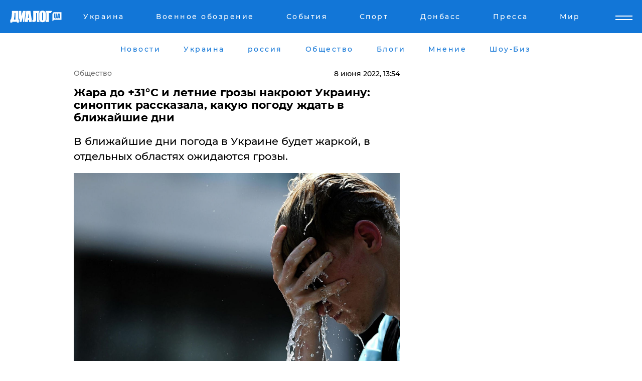

--- FILE ---
content_type: text/html; charset=UTF-8
request_url: https://news.dialog.ua/253308_1654684911
body_size: 10713
content:
<!DOCTYPE html>
<html xmlns="http://www.w3.org/1999/xhtml" dir="ltr" lang="ru" xmlns:og="http://ogp.me/ns#">
<head>
    <meta http-equiv="Content-Type" content="text/html; charset=utf-8" />
    <meta name="viewport" content="width=device-width, initial-scale=1">

    <title>​Жара до +31°C и летние грозы накроют Украину: синоптик рассказала, какую погоду ждать в ближайшие дни - | Диалог.UA</title>
    <meta name="description" content="В ближайшие дни погода в Украине будет жаркой, в отдельных областях ожидаются грозы.

">
    <meta name="keywords" content=", погода, украина, диденко, гроза, жара укр нет, последние новости дня">
    <link rel="canonical" href="https://news.dialog.ua/253308_1654684911"/>
    
                        <link rel="amphtml" href="https://news.dialog.ua/253308_1654684911/amp">
            
     <meta http-equiv="x-dns-prefetch-control" content="on">
 <link rel="dns-prefetch" href="//google-analytics.com">
 <link rel="dns-prefetch" href="//connect.facebook.net">
 <link rel="dns-prefetch" href="//securepubads.g.doubleclick.net">
 <link rel="preconnect" href="//securepubads.g.doubleclick.net">
 <link rel="dns-prefetch" href="//cm.g.doubleclick.net">
 <link rel="preconnect" href="//cm.g.doubleclick.net">
 <link rel="dns-prefetch" href="//counter.yadro.ru">
 <link rel="dns-prefetch" href="//www.googletagmanager.com/">
 <link rel='dns-prefetch' href='https://ajax.googleapis.com'/>
    <meta name='yandex-verification' content='7fdab9f0679cc6c0'/>

    <!-- news_keywords (only for news/index) -->
    
    <meta name="author" content="Dialog.ua">
    <link rel="shortcut icon" href="/favicon.ico">

            <link rel="stylesheet" href="/css/style.min.css?ver=11" type="text/css">
    
    <style>
        /** =================== MONTSERRAT =================== **/

        /** Montserrat Thin **/
        @font-face {
            font-family: "Montserrat";
            font-display: swap;
            font-weight: 100;
            font-style: normal;
            src: url("/css/fonts/Montserrat-Thin.woff2") format("woff2"),
            url("/css/fonts/Montserrat-Thin.woff") format("woff");
        }

        /** Montserrat Thin-Italic **/
        @font-face {
            font-family: "Montserrat";
            font-display: swap;
            font-weight: 100;
            font-style: italic;
            src: url("/css/fonts/Montserrat-ThinItalic.woff2") format("woff2"),
            url("/css/fonts/Montserrat-ThinItalic.woff") format("woff");
        }

        /** Montserrat Light **/
        @font-face {
            font-family: "Montserrat";
            font-display: swap;
            font-weight: 300;
            font-style: normal;
            src: url("/css/fonts/Montserrat-Light.woff2") format("woff2"),
            url("/css/fonts/Montserrat-Light.woff") format("woff");
        }

        /** Montserrat Light-Italic **/
        @font-face {
            font-family: "Montserrat";
            font-display: swap;
            font-weight: 300;
            font-style: italic;
            src: url("/css/fonts/Montserrat-LightItalic.woff2") format("woff2"),
            url("/css/fonts/Montserrat-LightItalic.woff") format("woff");
        }


        /** Montserrat Medium **/
        @font-face {
            font-family: "Montserrat";
            font-display: swap;
            font-weight: 500;
            font-style: normal;
            src: url("/css/fonts/Montserrat-Medium.woff2") format("woff2"),
            url("/css/fonts/Montserrat-Medium.woff") format("woff");
        }

        /** Montserrat Bold **/
        @font-face {
            font-family: "Montserrat";
            font-display: swap;
            font-weight: 600;
            font-style: normal;
            src: url("/css/fonts/Montserrat-Bold.woff2") format("woff2"),
            url("/css/fonts/Montserrat-Bold.woff") format("woff");
        }

        /** Montserrat ExtraBold **/
        @font-face {
            font-family: "Montserrat";
            font-display: swap;
            font-weight: 800;
            font-style: normal;
            src: url("/css/fonts/Montserrat-ExtraBold.woff2") format("woff2"),
            url("/css/fonts/Montserrat-ExtraBold.woff") format("woff");
        }
    </style>

    <!-- og meta -->
    <!-- Facebook Meta -->
    <meta property="fb:app_id" content="1010365385685044" />
    <meta property="og:url" content="https://news.dialog.uahttps://news.dialog.ua/253308_1654684911" />
    <meta property="og:site_name" content="Диалог.UA" />
    <meta property="og:title" content='​Жара до +31°C и летние грозы накроют Украину: синоптик рассказала, какую погоду ждать в ближайшие дни' />
    <meta property="og:type" content="article">
    <meta property="og:description" content='В ближайшие дни погода в Украине будет жаркой, в отдельных областях ожидаются грозы.

' />
    <meta property="og:image" content="https://news.dialog.ua/images/news/b612bd54e744e08c1c8dcf132abccbb0.jpg" />
            <meta property="og:image:width" content="1200" />
        <meta property="og:image:height" content="800" />
    <!-- Twitter Meta -->
<meta name="twitter:card" content="summary_large_image">
<meta name="twitter:site" content="@Dialog_UA">
<meta name="twitter:creator" content="@Dialog_UA">
<meta name="twitter:title" content="​Жара до +31°C и летние грозы накроют Украину: синоптик рассказала, какую погоду ждать в ближайшие дни">
<meta name="twitter:description" content="В ближайшие дни погода в Украине будет жаркой, в отдельных областях ожидаются грозы.

">
<meta name="twitter:image" content="https://news.dialog.ua/images/news/b612bd54e744e08c1c8dcf132abccbb0.jpg">
<meta name="twitter:domain" content="news.dialog.ua>">    <meta name="google-site-verification" content="jZKJrW_rC4oKR50hCSQ9LFM1XjJbWaQQnPgLYvrSx00" />

    <!-- Google tag (gtag.js) -->
    <script async src="https://www.googletagmanager.com/gtag/js?id=G-HJDW518ZWK" type="036e5f926b2ecd5c50e92edd-text/javascript"></script>
    <script type="036e5f926b2ecd5c50e92edd-text/javascript">
      window.dataLayer = window.dataLayer || [];
      function gtag(){dataLayer.push(arguments);}
      gtag('js', new Date());

      gtag('config', 'G-HJDW518ZWK');
    </script>
    
    <link rel="manifest" href="/manifest.json">

    <link rel="alternate" hreflang="ru" href="https://news.dialog.ua/253308_1654684911" />
    
    <link rel="apple-touch-icon" href="/img/apple-touch-icon.png">

    </head>
<body>
<div class="overlay"></div>

<div class="header_contn">
    <header class="sticky">
        <div class="container">
            <div class="header-content">
                <div class="header-logo">

                    
                    
                    <a href="https://www.dialog.ua" class="logo">
                        <img src="/css/images/logo.svg" class="logo-main" alt="" width="103" height="24">
                    </a>
                </div>

                <nav>
                    <div class="nav-menu">
                        <ul class="main-menu">
                                                                <li><a href="https://www.dialog.ua/ukraine"><span>Украина</span></a></li>
                                                                    <li><a href="https://www.dialog.ua/war"><span>Военное обозрение</span></a></li>
                                                                    <li><a href="https://daily.dialog.ua/"><span>События</span></a></li>
                                                                    <li><a href="https://sport.dialog.ua/"><span>Спорт</span></a></li>
                                                                    <li><a href="https://www.dialog.ua/tag/274"><span>Донбасс</span></a></li>
                                                                    <li><a href="https://www.dialog.ua/press-release"><span>Пресса</span></a></li>
                                                                    <li><a href="https://www.dialog.ua/world"><span>Мир</span></a></li>
                                                        </ul>
                    </div>

                    <span class="mask"></span>
                </nav>

            </div>
    </div>
    <!-- выпадающее меню -->
    <div class="mobile-nav-wrap" role="navigation">
        <div class="mobile-header-nav ">

            <div class="menu-content">

                <div class="mobile-menu-head">

                    <a class="mobile-menu-head__close" href="#">
                        <img src="/css/images/menu-close.svg" alt="">
                    </a>

                    <span class="mobile-menu-head__logo"><a href=""> <img src="/css/images/logo.svg" alt=""></a></span>

                    <div class="language-selection__mob-menu"><a href="">UA</a></div>
                </div>

                
                <div class="menu-column">
                                                                                <span class="menu-column__title">Главная</span>
                                        <ul>

                                                    <li><a href="https://www.dialog.ua/news"><span>Все новости</span></a></li>
                                                    <li><a href="https://www.dialog.ua/russia"><span>россия</span></a></li>
                                                    <li><a href="https://www.dialog.ua/world"><span>Мир</span></a></li>
                                                    <li><a href="https://www.dialog.ua/war"><span>Военное обозрение</span></a></li>
                                                    <li><a href="https://www.dialog.ua/science"><span>Наука и Техника</span></a></li>
                                                    <li><a href="https://www.dialog.ua/business"><span>Экономика</span></a></li>
                                                    <li><a href="https://www.dialog.ua/opinion"><span>Мнение</span></a></li>
                                                    <li><a href="https://www.dialog.ua/blogs"><span>Блоги</span></a></li>
                                                    <li><a href="https://www.dialog.ua/press-release"><span>Пресса</span></a></li>
                                                    <li><a href="https://showbiz.dialog.ua/"><span>Шоу-биз</span></a></li>
                                                    <li><a href="https://www.dialog.ua/health"><span>Здоровье</span></a></li>
                                                    <li><a href="https://www.dialog.ua/ukraine"><span>Украина</span></a></li>
                                                    <li><a href="https://sport.dialog.ua/"><span>Спорт</span></a></li>
                                                    <li><a href="https://www.dialog.ua/culture"><span>Культура</span></a></li>
                                                    <li><a href="https://www.dialog.ua/tag/304"><span>Беларусь</span></a></li>
                                            </ul>
                                    </div>
                
                <div class="menu-column">
                                        <span class="menu-column__title">Города</span>
                                        <ul>

                                                    <li><a href="https://www.dialog.ua/tag/18"><span>Донецк</span></a></li>
                                                    <li><a href="https://www.dialog.ua/tag/28"><span>Луганск</span></a></li>
                                                    <li><a href="https://www.dialog.ua/tag/23"><span>Киев</span></a></li>
                                                    <li><a href="https://www.dialog.ua/tag/29"><span>Харьков</span></a></li>
                                                    <li><a href="https://www.dialog.ua/tag/30"><span>Днепр</span></a></li>
                                                    <li><a href="https://www.dialog.ua/tag/34"><span>Львов</span></a></li>
                                                    <li><a href="https://www.dialog.ua/tag/33"><span>Одесса</span></a></li>
                                            </ul>
                                    </div>
                
                <div class="menu-column">
                                        <span class="menu-column__title">Война на Донбассе и в Крыму</span>
                                        <ul>

                                                    <li><a href="https://www.dialog.ua/tag/154"><span>"ДНР"</span></a></li>
                                                    <li><a href="https://www.dialog.ua/tag/156"><span>"ЛНР"</span></a></li>
                                                    <li><a href="https://www.dialog.ua/tag/2"><span>Оккупация Крыма</span></a></li>
                                                    <li><a href="https://www.dialog.ua/tag/27"><span>Новости Крыма</span></a></li>
                                                    <li><a href="https://www.dialog.ua/tag/274"><span>Донбасс</span></a></li>
                                                    <li><a href="https://www.dialog.ua/tag/116"><span>Армия Украины</span></a></li>
                                            </ul>
                                    </div>
                
                <div class="menu-column">
                                        <span class="menu-column__title">Лайф стайл</span>
                                        <ul>

                                                    <li><a href="https://www.dialog.ua/health"><span>Здоровье</span></a></li>
                                                    <li><a href="https://www.dialog.ua/donation.html"><span>Помощь проекту</span></a></li>
                                                    <li><a href="https://life.dialog.ua/"><span>Стиль Диалога</span></a></li>
                                                    <li><a href="https://showbiz.dialog.ua/"><span>Шоу-биз</span></a></li>
                                                    <li><a href="https://www.dialog.ua/culture"><span>Культура</span></a></li>
                                                    <li><a href="https://news.dialog.ua/"><span>Общество</span></a></li>
                                            </ul>
                                    </div>
                
                <div class="menu-column">
                                        <span class="menu-column__title">Преса</span>
                                        <ul>

                                                    <li><a href="https://www.dialog.ua/press-release"><span>Преса</span></a></li>
                                            </ul>
                                    </div>
                
                <div class="menu-column">
                                        <span class="menu-column__title">Авторское</span>
                                        <ul>

                                                    <li><a href="https://www.dialog.ua/opinion"><span>Мнение</span></a></li>
                                                    <li><a href="https://www.dialog.ua/blogs"><span>Блоги</span></a></li>
                                                    <li><a href="https://www.dialog.ua/tag/63"><span>ИноСМИ</span></a></li>
                                            </ul>
                                    </div>
                
            </div>

        </div>
    </div>

    
        <a class="mobile-menu-toggle js-toggle-menu hamburger-menu button" href="#">
            <span class="menu-item menu-item-1"></span>
            <span class="menu-item"></span>
        </a>

        <div class="language-selection language-selection--mobile">
            <a href="/ukr">
                UA            </a>
        </div>
    </header>
</div>


    <!-- MAIN PART -->
<main class="">
    <div class="container">

        <div class="top-content-menu">
            <div class="top-content-menu__nav">
                <ul>
                                                <li><a href="https://www.dialog.ua/news"><span>Новости</span></a></li>
                                                    <li><a href="https://www.dialog.ua/ukraine"><span>Украина</span></a></li>
                                                    <li><a href="https://www.dialog.ua/russia"><span>россия</span></a></li>
                                                    <li><a href="https://news.dialog.ua"><span>Общество</span></a></li>
                                                    <li><a href="https://www.dialog.ua/blogs"><span>Блоги</span></a></li>
                                                    <li><a href="https://www.dialog.ua/opinion"><span>Мнение</span></a></li>
                                                    <li><a href="https://showbiz.dialog.ua/"><span>Шоу-Биз</span></a></li>
                                        </ul>
            </div>

            <span class="mask"></span>
        </div>

        <div class="section-content section_news">

            
    <div class="main-content news_main_content">
        <div class="content content--new-inner news_content_blok  news_innner">



            
                
            
            <!-- update news button -->
            <div class="new-head">
                <script type="application/ld+json">
    {
        "@context": "http://schema.org",
        "@type": "NewsArticle",
        "mainEntityOfPage":{
            "@type":"WebPage",
            "@id":"https://news.dialog.ua/253308_1654684911"
        },
        "headline": "​Жара до +31°C и летние грозы накроют Украину: синоптик рассказала, какую погоду ждать в ближайшие дни",
                 "image": {
            "@type": "ImageObject",
            "representativeOfPage": "true",
            "url": "https://news.dialog.ua/images/news/b612bd54e744e08c1c8dcf132abccbb0.jpg",
            "width": 1200,
            "height": 800        },
                    "datePublished": "2022-06-08T13:54:51+03:00",
                 "dateModified": "2022-06-08T13:53:37+03:00",
        
                "author": {
            "@type": "Person",
            "name": "Татьяна Шевченко",
            "url": "https://www.dialog.ua/author/Tanya_Shevchenko"
        },
            
        "publisher": {
                "@type": "Organization",
                "name": "Dialog.ua",
                "logo": {
                    "@type": "ImageObject",
                    "url": "https://www.dialog.ua/img/publisher_logo.jpg",
                    "width": 309,
                    "height": 148
                }
            },

        "description": "В ближайшие дни погода в Украине будет жаркой, в отдельных областях ожидаются грозы.&lt;br&gt;&lt;br&gt;",
        "articleBody": "Погода в Украине пока не будет радовать украинцев стабильностью. Солнечная и жаркая&amp;nbsp;погода будет сменяться грозами и наоборот.С таким прогнозом выступила в&amp;nbsp;Facebook известная украинская синоптик и телеведущая Наталья Диденко. &quot;Лето началось так, как и просили: много солнца и тепла&quot;, - сообщила эксперт. В четверг, 9 июня, почти на всей территории страны будет жарко и сухо, и только Карпаты, Сумщину, Одесчину, Николаевщину, Херсонщину и Крым немного польет дождями. Они будут краткосрочными, но грозовыми. Ветер будет северо-восточный, умеренный, и только на западе и юге стоит ожидать порывов. Температура воздуха в среднем по стране будет колебаться в пределах +25…30°C. Стоит прикрывать голову от солнца и носить с собой бутылочку воды. 10 июняВ пятницу, 10 июня, погода поделит Украину пополам. Вся северная часть страны будет солнечной, сухой и теплой: +27°C…29°C. А вот на юге температура воздуха слегка снизится (+24°C…26°C). Кроме того, там стоит быть готовыми к дождям с грозами.11 и 12 июняВ субботу и воскресенье (11 и 12 июня) погода слегка испортится. Западную, центральную и южную часть страны будут поливать дожди с грозами. На востоке осадков не ожидается, но будет пасмурно. Там температура может достигнуть +31°C.Ранее Диалог.UA сообщал, что грозы и похолодание&amp;nbsp;накроют Украину.Мы также писали, что Украина&amp;nbsp;попадет под действие антициклона Burkhart: Диденко предупредила о перемене погоды.&lt;br&gt;ВАЖНОЕ&lt;br&gt;СООБЩЕНИЕ ОТ РЕДАКЦИИ!",
        "keywords": "погода, украина, диденко, гроза, жара"
        }

</script>
                
    <script type="application/ld+json">
    {
        "@context": "http://schema.org",
        "@type": "BreadcrumbList",
        "itemListElement": [
            {
                "@type": "ListItem",
                "position": 1,
                "item": {
                    "@id": "https://news.dialog.ua",
                    "name": "Общество"
                }
            }
        ]
    }
</script>

                                    <div class="breadcrumbs">
                        <a href="/">Общество</a>
                    </div>
                

                
                <span class="new-head__date">
                    8 июня 2022, 13:54                </span>
            </div>

            
            <div class="new-inner inner_news">

                <h1>​Жара до +31°C и летние грозы накроют Украину: синоптик рассказала, какую погоду ждать в ближайшие дни</h1>

                <p class="preview">В ближайшие дни погода в Украине будет жаркой, в отдельных областях ожидаются грозы.

</p>

                <p><img src="https://www.dialog.ua/images/news/b612bd54e744e08c1c8dcf132abccbb0.jpg" alt="​Жара до +31°C и летние грозы накроют Украину: синоптик рассказала, какую погоду ждать в ближайшие дни" /></p>
                
                        <div class="banner banner--news align-center align-center" style="">
        <script async src="https://pagead2.googlesyndication.com/pagead/js/adsbygoogle.js?client=ca-pub-3695032019363550" crossorigin="anonymous" type="036e5f926b2ecd5c50e92edd-text/javascript"></script>
<!-- Под фото новость Десктоп -->
<ins class="adsbygoogle"
     style="display:block"
     data-ad-client="ca-pub-3695032019363550"
     data-ad-slot="1996806517"
     data-ad-format="auto"
     data-full-width-responsive="true"></ins>
<script type="036e5f926b2ecd5c50e92edd-text/javascript">
     (adsbygoogle = window.adsbygoogle || []).push({});
</script>    </div>
                
                

                                                    
                
                <p>Погода в Украине пока не будет радовать украинцев стабильностью. Солнечная и жаркая&nbsp;<a href="https://www.dialog.ua/tag/463">погода</a> будет сменяться грозами и наоборот.</p><p>С таким прогнозом выступила в&nbsp;<a href="https://www.facebook.com/tala.didenko/posts/5740262516003679" rel="nofollow">Facebook</a> известная украинская синоптик и телеведущая Наталья Диденко. </p>        <div class="news-content-ad align-center" style="">
        <script async src="https://pagead2.googlesyndication.com/pagead/js/adsbygoogle.js?client=ca-pub-3695032019363550" crossorigin="anonymous" type="036e5f926b2ecd5c50e92edd-text/javascript"></script>
<!-- В тело новости проверка Диалог -->
<ins class="adsbygoogle"
     style="display:block"
     data-ad-client="ca-pub-3695032019363550"
     data-ad-slot="7403794482"
     data-ad-format="auto"
     data-full-width-responsive="true"></ins>
<script type="036e5f926b2ecd5c50e92edd-text/javascript">
     (adsbygoogle = window.adsbygoogle || []).push({});
</script>    </div>
<p>"<strong>Лето началось так, как и просили: много солнца и тепла</strong>", - сообщила эксперт. </p><p>В четверг, <strong>9 июня</strong>, почти на всей территории страны будет жарко и сухо, и только Карпаты, Сумщину, Одесчину, Николаевщину, Херсонщину и Крым немного польет дождями. Они будут краткосрочными, но грозовыми. </p><p>Ветер будет северо-восточный, умеренный, и только на западе и юге стоит ожидать порывов. </p><p>Температура воздуха в среднем по стране будет колебаться в пределах +25…30°C. Стоит прикрывать голову от солнца и носить с собой бутылочку воды. </p><p><img src="https://www.dialog.ua/images/content/80c31c07fe4906a147cfe40e0c5484a2.jpg"></p><p><strong>10 июня</strong></p><p>В пятницу, 10 июня, погода поделит Украину пополам. Вся северная часть страны будет солнечной, сухой и теплой: +27°C…29°C. </p><p>А вот на юге температура воздуха слегка снизится (+24°C…26°C). Кроме того, там стоит быть готовыми к дождям с грозами.</p><p><img src="https://www.dialog.ua/images/content/b5526ced903a45219557598294cba267.jpg"></p><p><strong>11 и 12 июня</strong></p><p>В субботу и воскресенье (11 и 12 июня) погода слегка испортится. Западную, центральную и южную часть страны будут поливать дожди с грозами. На востоке осадков не ожидается, но будет пасмурно. Там температура может достигнуть +31°C.</p><p><img src="https://www.dialog.ua/images/content/348913b3abc53026bd41e872e07aef6f.jpg"></p><p><img src="https://www.dialog.ua/images/content/2eaec1308418dc8ec4a5608125b32b1a.jpg"></p><p><em>Ранее Диалог.UA сообщал, что грозы и похолодание&nbsp;<a href="https://news.dialog.ua/253086_1654349912">накроют</a> Украину.</em></p><p><em>Мы также писали, что Украина&nbsp;<a href="https://news.dialog.ua/253189_1654512109">попадет</a> под действие антициклона Burkhart: Диденко предупредила о перемене погоды.<br></em></p><p><a href="https://www.dialog.ua/donation.html">ВАЖНОЕ
СООБЩЕНИЕ ОТ РЕДАКЦИИ!</a><u></u></p><p></p>
                                                            <span class="author">Автор:
                        <a target="_blank" href="https://www.dialog.ua/author/Tanya_Shevchenko">Татьяна Шевченко</a>                    </span>
                                                </div>

                            <div class="tags">
                                            <a target="_blank" href="https://www.dialog.ua/tag/227">Общество</a>                                            <a target="_blank" href="https://www.dialog.ua/tag/295">Новости Украины</a>                                            <a target="_blank" href="https://www.dialog.ua/tag/463">Погода</a>                                    </div>
            
            <div class="share">
                <div class="socials">
                    <button class="open-comments mobile-hide">+ Добавить Комментарий</button>
                    <div class="shareaholic-canvas" data-app="share_buttons" data-app-id="26969635"></div>
                </div>
            </div>

            
            
                        <div class="banner mobile-hide align-center" style="width: 650px;">
        <!-- Вниз новости НВ Дизайн Диалог Декстоп -->
<ins class="adsbygoogle"
     style="display:block"
     data-ad-client="ca-pub-3660307541539783"
     data-ad-slot="3521732345"
     data-ad-format="auto"
     data-full-width-responsive="true"></ins>
<script type="036e5f926b2ecd5c50e92edd-text/javascript">
     (adsbygoogle = window.adsbygoogle || []).push({});
</script>    </div>
                
            



            
                            <h2 class="margin-small"><a href="https://www.dialog.ua/news">Последние новости</a></h2>
<div class="news last-news">
    
        <div class="new-item">
            <p>
                <a href="https://news.dialog.ua/324341_1763824065"><strong>Счета на тысячи евро: украинцам в Германии напомнили о главной ошибке перед выездом</strong></a>                            </p>
            <span class="new-item__time">17:16</span>
        </div>

    
        <div class="new-item">
            <p>
                <a href="https://news.dialog.ua/324339_1763822508"><strong>Отключения света в Украине: эксперты дали обнадеживающий прогноз на ближайшие дни</strong></a>                            </p>
            <span class="new-item__time">16:49</span>
        </div>

    
        <div class="new-item">
            <p>
                <a href="https://news.dialog.ua/324295_1763733988"><strong>Компенсации на покупку жилья для переселенцев: в ПФУ объяснили, как получить крупную финансовую помощь</strong></a>                            </p>
            <span class="new-item__time">16:10</span>
        </div>

    
        <div class="new-item">
            <p>
                <a href="https://news.dialog.ua/324224_1763643921">От 1000 грн: ПриватБанк запустил для украинцев новую возможность заработать дополнительный доход</a>                            </p>
            <span class="new-item__time">15:18</span>
        </div>

    
        <div class="new-item">
            <p>
                <a href="https://news.dialog.ua/324212_1763621500">В Украине активизировалась новая схема мошенников: что нужно знать о выдаче водительских прав – Нацполиция</a>                            </p>
            <span class="new-item__time">08:55</span>
        </div>

    
        <div class="new-item">
            <p>
                <a href="https://news.dialog.ua/324179_1763560131">Почему украинцы должны оцифровать трудовую книжку: ПФУ назвал сроки и дал подробную инструкцию </a>                            </p>
            <span class="new-item__time">15:53</span>
        </div>

    
        <div class="new-item">
            <p>
                <a href="https://news.dialog.ua/324167_1763549854">В Украине обновили соцстандарты: некоторым категориям пенсионеров поднимут минимальные выплаты</a>                            </p>
            <span class="new-item__time">13:03</span>
        </div>

    
        <div class="new-item">
            <p>
                <a href="https://news.dialog.ua/324119_1763477628"><strong>Мировой Интернет рухнул из-за сбоя в Cloudflare - не работали ChatGPT, Facebook, Spotify и Telegram</strong></a>                            </p>
            <span class="new-item__time">17:05</span>
        </div>

    
        <div class="new-item">
            <p>
                <a href="https://news.dialog.ua/324112_1763473860">​Ваши старые права исчезли из "Дії": почему так произошло, и что делать прямо сейчас</a>                            </p>
            <span class="new-item__time">16:01</span>
        </div>

    
        <div class="new-item">
            <p>
                <a href="https://news.dialog.ua/324107_1763470662">В НБУ опровергли фейк о "банкноте 5000 гривен" и объяснили, что на самом деле изображено в вирусном ролике</a>                            </p>
            <span class="new-item__time">15:07</span>
        </div>

    
        <div class="new-item">
            <p>
                <a href="https://news.dialog.ua/323978_1763203540"><strong>В Украине началась новая "Зимняя поддержка": как подать заявку на 1000 гривен</strong></a>                            </p>
            <span class="new-item__time">12:55</span>
        </div>

    
        <div class="new-item">
            <p>
                <a href="https://news.dialog.ua/323943_1763125836">Какие выплаты доступны украинцам в 2025 году после 60 лет, если они имеют "нулевой" трудовой стаж</a>                            </p>
            <span class="new-item__time">15:18</span>
        </div>

    
        <div class="new-item">
            <p>
                <a href="https://news.dialog.ua/323941_1763122126">Новая эпоха производства: в Китае на работу вышли человекоподобные роботы – в Сети появилось видео</a>                            </p>
            <span class="new-item__time">14:16</span>
        </div>

    
        <div class="new-item">
            <p>
                <a href="https://news.dialog.ua/323879_1763040128"><strong>Украинские банки начали вводить новую комиссию: кому и когда придется заплатить внушительную сумму</strong></a>                            </p>
            <span class="new-item__time">15:24</span>
        </div>

    
        <div class="new-item">
            <p>
                <a href="https://news.dialog.ua/323865_1763019527">Кабмин готовит повышение пенсий: как изменятся выплаты уже с января 2026 года</a>                            </p>
            <span class="new-item__time">09:44</span>
        </div>

    


</div>

<div class="show-more  show-more--margin show-more--large show-more--last-categories active_more">
    <a href="#">Смотреть ещё</a>
</div>
<form class="load_more_data">
    <input type="hidden" name="offset" value="15">
    <input type="hidden" name="limit" value="15">
    <input type="hidden" name="location" value="8" >
    <input type="hidden" name="locale" value="ru" >
    
            <input type="hidden" name="val" value="28">
        </form>

            

            
                
            

        </div>

        <aside>


            
                        <div class="banner align-center" style="width: 300px;">
        <script async src="https://pagead2.googlesyndication.com/pagead/js/adsbygoogle.js" type="036e5f926b2ecd5c50e92edd-text/javascript"></script>
<!-- Правая колонка проверка 300 Диалог -->
<ins class="adsbygoogle"
     style="display:block"
     data-ad-client="ca-pub-3660307541539783"
     data-ad-slot="4092939786"
     data-ad-format="auto"
     data-full-width-responsive="true"></ins>
<script type="036e5f926b2ecd5c50e92edd-text/javascript">
     (adsbygoogle = window.adsbygoogle || []).push({});
</script>    </div>

            
            <h2><a href="https://www.dialog.ua">Главные новости</a></h2>

            <div class="side-news">

                                <div class="new-side-item">
            <p><a href="https://news.dialog.ua/324341_1763824065">Счета на тысячи евро: украинцам в Германии напомнили о главной ошибке перед выездом</a></p>
        </div>
            <div class="new-side-item">
            <p><a href="https://news.dialog.ua/324339_1763822508">Отключения света в Украине: эксперты дали обнадеживающий прогноз на ближайшие дни</a></p>
        </div>
            <div class="new-side-item">
            <p><a href="https://news.dialog.ua/324295_1763733988">Компенсации на покупку жилья для переселенцев: в ПФУ объяснили, как получить крупную финансовую помощь</a></p>
        </div>
            <div class="new-side-item">
            <p><a href="https://news.dialog.ua/324119_1763477628">Мировой Интернет рухнул из-за сбоя в Cloudflare - не работали ChatGPT, Facebook, Spotify и Telegram</a></p>
        </div>
            <div class="new-side-item">
            <p><a href="https://news.dialog.ua/323978_1763203540">В Украине началась новая "Зимняя поддержка": как подать заявку на 1000 гривен</a></p>
        </div>
            <div class="new-side-item">
            <p><a href="https://news.dialog.ua/323879_1763040128">Украинские банки начали вводить новую комиссию: кому и когда придется заплатить внушительную сумму</a></p>
        </div>
            <div class="new-side-item">
            <p><a href="https://news.dialog.ua/323840_1762970292">Чтобы не сгорела: как защитить бытовую технику во время отключений света</a></p>
        </div>
            <div class="new-side-item">
            <p><a href="https://news.dialog.ua/323779_1762885944">В Украине прогнозируют в ближайшее время рост цен на бензин и дизельное топливо</a></p>
        </div>
            <div class="new-side-item">
            <p><a href="https://news.dialog.ua/323704_1762784897">Украинцы смогут заработать во время блэкаутов – в Минцифре дали инструкцию</a></p>
        </div>
            <div class="new-side-item">
            <p><a href="https://news.dialog.ua/323696_1762780668">Энергетики пояснили, когда украинцам ждать восстановления нормальной подачи света</a></p>
        </div>
                </div>

            
                        <div class="banner align-center" style="">
        <script async src="https://pagead2.googlesyndication.com/pagead/js/adsbygoogle.js?client=ca-pub-3695032019363550" crossorigin="anonymous" type="036e5f926b2ecd5c50e92edd-text/javascript"></script>
<!-- Мобильный низ новости Диалог -->
<ins class="adsbygoogle"
     style="display:block"
     data-ad-client="ca-pub-3695032019363550"
     data-ad-slot="4039264547"
     data-ad-format="auto"
     data-full-width-responsive="true"></ins>
<script type="036e5f926b2ecd5c50e92edd-text/javascript">
     (adsbygoogle = window.adsbygoogle || []).push({});
</script>    </div>

            



                        <h2>Мнения</h2>

<div class="opinions users-side">

                <div class="user-item">
                                        <a href="https://www.dialog.ua/person/Social_Media" class="user-item__head">
                                            <span class="user-item__avatar">
                            <img width="42px" height="42px" data-src="/images/person/5dec9b454fcbbe8605897d97471c6539.jpg" src="" />                        </span>
                                        <span class="user-item__name">
                                            <span>Сеть</span>
                                            <span></span></span>
                </a>
            
            <p>

                                    <a href="https://www.dialog.ua/opinion/324349_1763839451"><span>Снегирев озвучил свой прогноз по войне, указав на нюанс, который многие упускают из виду: "Вот это примечательно"</span></a>
                
            </p>

        </div>
            <div class="user-item">
                                        <a href="https://www.dialog.ua/person/Social_Media" class="user-item__head">
                                            <span class="user-item__avatar">
                            <img width="42px" height="42px" data-src="/images/person/5dec9b454fcbbe8605897d97471c6539.jpg" src="" />                        </span>
                                        <span class="user-item__name">
                                            <span>Сеть</span>
                                            <span></span></span>
                </a>
            
            <p>

                                    <a href="https://www.dialog.ua/opinion/324348_1763832588"><span>Осечкин предупредил о планах Кремля, которые могут пытаться реализовать в ближайшие дни: "Наш источник из Москвы..."</span></a>
                
            </p>

        </div>
            <div class="user-item">
                        
            <p>

                                    <a href="https://www.dialog.ua/opinion/324346_1763829793"><span>Джонсон о мирном плане США: "Это капитуляция так называемых друзей Украины"</span></a>
                
            </p>

        </div>
    </div>

<div class="show-more show-more--left show-more--margin">
    <a href="https://www.dialog.ua/opinion">Смотреть ещё</a>
</div>


<h2>Блоги</h2>

<div class="blogs users-side">
                <div class="user-item">
                            <a href="https://www.dialog.ua/person/Yakovina_Ivan" class="user-item__head">
                                            <span class="user-item__avatar">
                            <img width="42px" height="42px" data-src="/images/person/ad119c43ef5d43142bca020a9f7d994a.jpg" src="" />                        </span>
                                        <span class="user-item__name">
                                            <span>Иван Яковина</span>
                                            <span><p>Журналист-международник и политический обозреватель</p></span></span>
                </a>
                        <p>
                                    <a href="https://www.dialog.ua/blogs/324344_1763827555"><span>Яковина назвал реальную причину, побуждающую Путина напасть на страны Европы: "Ему интересна только..."</span></a>
                
            </p>
        </div>
            <div class="user-item">
                            <a href="https://www.dialog.ua/person/Oleg_Zhdanov" class="user-item__head">
                                            <span class="user-item__avatar">
                            <img width="42px" height="42px" data-src="/images/person/c99f12aba18f2d5cd35454758b5361e8.jpg" src="" />                        </span>
                                        <span class="user-item__name">
                                            <span>Олег Жданов</span>
                                            <span><p>Военный эксперт,&nbsp;полковник запаса, блогер</p></span></span>
                </a>
                        <p>
                                    <a href="https://www.dialog.ua/blogs/324333_1763817192"><span>Жданов рассказал о последствиях "втихаря содеянного греха" Путина: "Я не думаю, что россияне дали согласие..."</span></a>
                
            </p>
        </div>
            <div class="user-item">
                            <a href="https://www.dialog.ua/person/Yakovina_Ivan" class="user-item__head">
                                            <span class="user-item__avatar">
                            <img width="42px" height="42px" data-src="/images/person/ad119c43ef5d43142bca020a9f7d994a.jpg" src="" />                        </span>
                                        <span class="user-item__name">
                                            <span>Иван Яковина</span>
                                            <span><p>Журналист-международник и политический обозреватель</p></span></span>
                </a>
                        <p>
                                    <a href="https://www.dialog.ua/blogs/324314_1763766412"><span>Яковина объяснил, почему новый "мирный" план Трампа ведет к вторжению войск РФ в Европу</span></a>
                
            </p>
        </div>
    </div>
<div class="show-more show-more--left show-more--margin">
    <a href="https://www.dialog.ua/blogs">Смотреть ещё</a>
</div>
            
            
                
            

        </aside>


    </div>
</div>

    </div>

    

    <div class="container">
        <div class="bottom-menu">
            <div class="bottom-menu__left">
                <span class="dialog-logo">
                    <img width="113px" height="26px" data-src="/css/images/logo-dark.svg" src="" />                </span>
                <span class="copy">© 2025, Диалог.ua<br>Все права защищены. </span>
            </div>
            <div class="bottom-menu__ul">
                <ul>
                    <li class="dialog-logo--show">
                        <img width="113px" height="20px" data-src="/css/images/logo-dark.svg" src="" />                    </li>
                                            <li><a href="https://www.dialog.ua/news"><span>Новости</span></a></li>
                                            <li><a href="https://www.dialog.ua/ukraine"><span>Украина</span></a></li>
                                            <li><a href="https://www.dialog.ua/russia"><span>россия</span></a></li>
                                            <li><a href="https://news.dialog.ua"><span>Общество</span></a></li>
                                            <li><a href="https://www.dialog.ua/blogs"><span>Блоги</span></a></li>
                                            <li><a href="https://www.dialog.ua/opinion"><span>Мнение</span></a></li>
                                            <li><a href="https://showbiz.dialog.ua/"><span>Шоу-Биз</span></a></li>
                                            <li><a href="https://www.dialog.ua/press-release"><span>Пресса</span></a></li>
                                            <li><a href="https://www.dialog.ua/world"><span>Мир</span></a></li>
                                            <li><a href="https://www.dialog.ua/business"><span>Экономика</span></a></li>
                                            <li><a href="https://www.dialog.ua/war"><span>Военное Обозрение</span></a></li>
                                            <li><a href="https://life.dialog.ua/"><span>Стиль</span></a></li>
                                            <li><a href="https://www.dialog.ua/tag/274"><span>Новости Донбасса</span></a></li>
                                            <li><a href="https://sport.dialog.ua/"><span>Спорт</span></a></li>
                                            <li><a href="https://dialog.ua/tag/71"><span>США</span></a></li>
                                            <li><a href="https://showbiz.dialog.ua"><span>Шоубиз</span></a></li>
                                    </ul>
            </div>
        </div>
    </div>
</main>



<!-- FOOTER -->
<footer>
    <div class="container">
        <div class="footer-content">

            <ul class="footer-menu">
                <li><a href="https://www.dialog.ua/about.html">О проекте</a></li>
                <li><a href="https://www.dialog.ua/editorial.html">Редакция</a></li>
                <li><a href="https://www.dialog.ua/contacts.html">Контакты</a></li>
                <li><a href="https://www.dialog.ua/adv.html">Реклама</a></li>
                <li><a href="https://www.dialog.ua/credits.html">Персональные данные</a></li>
                <li><a href="https://www.dialog.ua/privacypolicy.html">Защита персональных данных</a></li>

            </ul>
            <span class="footer-text">Использование материалов разрешается при условии ссылки (для интернет-изданий - гиперссылки) на "<a href="https://www.dialog.ua">Диалог.ua</a>" не ниже третьего абзаца.</span>
            <span class="copy">
                    © 2025, <span>Диалог.ua.</span> Все права защищены.                </span>
        </div>

    </div>
</footer>

<!-- <div class="cookie-policy">
    <p class="cookie-policy-title">Про использование cookies</p>
    <p class="cookie-policy-text">Продолжая просматривать www.dialog.ua вы подтверждаете, что ознакомились с Правилами
        пользования сайтом и соглашаетесь на использование файлов cookies</p>
    <div class="cookie-policy-buttons">
        <a href="https://www.dialog.ua/privacypolicy.html" class="cookie-info-link ">Про файлы cookies</a>
        <button class="cookie-accept-btn">Соглашаюсь</button>
    </div>
    <button class="close-btn"></button>
</div> -->

<script defer src="/js/jquery-3.2.1.min.js" type="036e5f926b2ecd5c50e92edd-text/javascript"></script>

<script async type="036e5f926b2ecd5c50e92edd-text/javascript">
    var scripts = document.getElementsByTagName('script');
    var script = scripts[scripts.length - 1];

    if (document.body.clientWidth >= 1024) {
        setTimeout(function () {
            script.outerHTML += '<script src="/js/desktop-scripts.js"></sc' + 'ript>';
        }, 500);
    } else {
        setTimeout(function () {
            script.outerHTML += '<script src="/js/mobile-scripts.js"></sc' + 'ript>';
        }, 500);
    }
</script>
<script defer src="/js/scripts.js?ver=5" type="036e5f926b2ecd5c50e92edd-text/javascript"></script>

<script type="036e5f926b2ecd5c50e92edd-text/javascript">

    function buildScript(src, attributes) {
        var script = document.createElement('script');
        script.src = src;
        for (key in attributes) {
            script[key] = attributes[key];
        }
        document.body.appendChild(script);
    }

    function downloadJSAtOnload() {
                (function () {
            var script = document.createElement('script');
            script.src = "https://pagead2.googlesyndication.com/pagead/js/adsbygoogle.js";
                        script.async = true;
                        document.body.appendChild(script);
        })();
        
        
                buildScript("https://platform.twitter.com/widgets.js", {async: true});
        buildScript("//www.instagram.com/embed.js", {async: true});
                /*buildScript("//dsms0mj1bbhn4.cloudfront.net/assets/pub/shareaholic.js",
            { async:true,
              "data-shr-siteid": "9a6d8903fd66a0407e4ed9a92f28cdcd",
              "data-cfasync": false,
            }
            );*/


        
    }

    if (window.addEventListener)
        window.addEventListener("load", downloadJSAtOnload, false);
    else if (window.attachEvent)
        window.attachEvent("onload", downloadJSAtOnload);
    else window.onload = downloadJSAtOnload;
</script>

    <script type="text/javascript" data-cfasync="false" src="//dsms0mj1bbhn4.cloudfront.net/assets/pub/shareaholic.js"
            data-shr-siteid="9a6d8903fd66a0407e4ed9a92f28cdcd" async="async"></script>


<script src="/cdn-cgi/scripts/7d0fa10a/cloudflare-static/rocket-loader.min.js" data-cf-settings="036e5f926b2ecd5c50e92edd-|49" defer></script><script defer src="https://static.cloudflareinsights.com/beacon.min.js/vcd15cbe7772f49c399c6a5babf22c1241717689176015" integrity="sha512-ZpsOmlRQV6y907TI0dKBHq9Md29nnaEIPlkf84rnaERnq6zvWvPUqr2ft8M1aS28oN72PdrCzSjY4U6VaAw1EQ==" data-cf-beacon='{"rayId":"9a2c308059a3eae7","version":"2025.9.1","serverTiming":{"name":{"cfExtPri":true,"cfEdge":true,"cfOrigin":true,"cfL4":true,"cfSpeedBrain":true,"cfCacheStatus":true}},"token":"1fc2a877def342f8a2006fcbd93f5ff5","b":1}' crossorigin="anonymous"></script>
</body>

</html>


--- FILE ---
content_type: text/html; charset=utf-8
request_url: https://www.google.com/recaptcha/api2/aframe
body_size: 268
content:
<!DOCTYPE HTML><html><head><meta http-equiv="content-type" content="text/html; charset=UTF-8"></head><body><script nonce="u5kMGxiByMN-Fo8NNYE6gQ">/** Anti-fraud and anti-abuse applications only. See google.com/recaptcha */ try{var clients={'sodar':'https://pagead2.googlesyndication.com/pagead/sodar?'};window.addEventListener("message",function(a){try{if(a.source===window.parent){var b=JSON.parse(a.data);var c=clients[b['id']];if(c){var d=document.createElement('img');d.src=c+b['params']+'&rc='+(localStorage.getItem("rc::a")?sessionStorage.getItem("rc::b"):"");window.document.body.appendChild(d);sessionStorage.setItem("rc::e",parseInt(sessionStorage.getItem("rc::e")||0)+1);localStorage.setItem("rc::h",'1763853984646');}}}catch(b){}});window.parent.postMessage("_grecaptcha_ready", "*");}catch(b){}</script></body></html>

--- FILE ---
content_type: text/css
request_url: https://news.dialog.ua/css/style.min.css?ver=11
body_size: 17281
content:
a,abbr,acronym,address,applet,b,big,blockquote,body,caption,center,cite,code,dd,del,dfn,div,dl,dt,em,fieldset,font,form,h1,h2,h3,h4,h5,h6,html,i,iframe,img,ins,kbd,label,legend,li,object,ol,p,pre,q,s,samp,small,span,strike,strong,sub,sup,table,tbody,td,tfoot,th,thead,tr,tt,u,ul,var{margin:0;padding:0;border:0;outline:0;font-size:100%;vertical-align:baseline;background:0 0}a,a:hover{text-decoration:none}:focus{outline:0}ul{list-style-type:none}*{margin:0;padding:0;outline:0;-webkit-tap-highlight-color:transparent}*,::after,::before{box-sizing:border-box}html{height:100%}body{font-family:Montserrat!important;width:100%;height:100%;-webkit-overflow-scrolling:touch;color:#000;background:#fff}@media(min-width:1252px) and (max-width:1400px){.nav-menu .main-menu{padding-left:40px!important}}@media(max-width:900px){body.open{overflow:hidden;max-height:100vh}}.overlay{position:fixed;width:100vw;height:120vh;background:rgba(0,0,0,0);z-index:-1;transition:.25s;top:80px;left:0}@media(max-width:900px){.overlay{display:none}}.overlay.open{background:rgba(0,0,0,.6);z-index:101;transition:.5s;margin-top:-100px}.container{width:100%;max-width:100%;min-width:320px;margin:0 auto;padding:0 75px;max-width:1330px}@media(max-width:2599px){.container{padding:0 53px}}@media(min-width:1250px){.container{padding:0 40px}}@media(max-width:900px){.container{padding:0 19px}}header{position:relative;width:100%;top:0;left:0;transition:.5s;z-index:105}@media(max-width:900px){header{position:absolute;top:0}}.header_contn{background:#1276d7;width:100%}header{position:relative;width:100%;padding:38px 0;top:0;left:0;z-index:105;transition:.5s;max-width:1330px;margin:0 auto;display:flex;justify-content:space-between;align-items:center}.mask{opacity:1}.sticky{position:sticky;transition:1s}@media(max-width:900px){.sticky{position:relative;top:7px}}@media(min-width:901px){.header-logo{top:-5px}}.sticky.fixed{position:fixed;top:0;width:100%;box-sizing:border-box;z-index:110;transition:1s;background:#1276d7}.sticky.fixed .banner{display:none}.sticky.fixed .header-content nav .mask{top:-40px}@media(max-width:900px){.sticky.fixed{height:70px}.sticky.fixed .main-menu{opacity:0;position:relative;top:-30px}}@media(min-width:400px) and (max-width:415px){.sticky.fixed{height:77px}}@media(max-width:900px){.sticky.fixed .mask{opacity:0!important}.sticky.fixed .header-content nav .mask{transition:.25s}}.sticky.fixed .top-content-menu{position:relative}.sticky.fixed .top-content-menu__nav{display:none}@media(max-width:900px){.sticky.fixed .top-content-menu__nav{display:block;top:-60px}}.header-content nav .mask{transition:3s}.main-menu{opacity:1;position:relative;top:-2px;transition:.5s}.top-content-menu{min-height:37px}.top-content-menu__nav{position:relative;transition:.5s;top:0}@media(max-width:2599px){header{padding:24px 0}}@media(min-width:1250px){header{padding:21px 0}}@media(max-width:900px){header{padding:23px 0 7px 0}}.header-content{position:relative;display:flex;align-items:center}@media(max-width:900px){.header-content{flex-direction:column}}.header-content nav{position:relative;width:100%;max-width:100%}@media(max-width:900px){.header-content nav .nav-menu{width:calc(100% + 38px);overflow-x:auto;margin:0 -19px;padding-left:19px}}.header-content nav .nav-menu::-webkit-scrollbar{display:none}.header-content nav .mask{display:none;z-index:100}@media(max-width:900px){.header-content nav .mask{display:block;position:absolute;top:0;left:calc(100% - 33px);width:52px;height:30px;background-image:linear-gradient(to right,rgba(18,118,215,0) 0,#1276d7 100%,#fff 100%);opacity:1}}.header-logo{position:relative;z-index:9}@media(max-width:900px){.header-logo{width:auto;margin-bottom:20px;min-width:auto}}.logo{position:relative;z-index:1}.logo img{height:39px}@media(max-width:2599px){.logo img{height:34px}}@media(min-width:1250px){.logo img{height:34px}}@media(max-width:900px){.logo img{height:24px}}h1{color:#000;font-size:45px;font-weight:600;line-height:55px;margin-bottom:62px}@media(max-width:2599px){h1{font-size:32px;line-height:50px;line-height:36px;margin-bottom:40px}}@media(min-width:1250px){h1{font-size:22px;line-height:26px}}@media(max-width:767px){.news-side-position h2{margin-bottom:12px}}@media(max-width:900px){.news-side-position{margin-bottom:58px}}h2{color:#000;font-size:28px;font-weight:600;line-height:38px;margin-bottom:48px}@media(max-width:2599px){h2.all-news-title{margin-bottom:38px}}@media(max-width:400px){h2.all-news-title{margin-bottom:42px}}@media(max-width:400px){h2.margin-middle{margin-bottom:20px!important}}@media(max-width:2599px){h2{font-size:27px;line-height:35px;margin-bottom:25px}}@media(min-width:1250px){h2{font-size:27px;line-height:35px;margin-bottom:25px}}@media(max-width:900px){h2{margin-bottom:40px}h2.margin-small{margin-bottom:10px}}h3{color:#000;font-size:45px;font-weight:600;line-height:46px;margin-bottom:62px}@media(max-width:2599px){h3{font-size:34px;line-height:35px;margin-bottom:40px}}@media(min-width:1250px){h3{font-size:22px;line-height:26px}}p{color:#000;font-size:22px;font-weight:500;line-height:30px;margin-bottom:45px}@media(max-width:2599px){p{font-size:16px;line-height:28px;margin-bottom:33px}}@media(min-width:1250px){p{font-size:16px;line-height:21px}}@media(max-width:900px){p{font-size:16px;line-height:28px;margin-bottom:30px}}p.title-p{font-size:25px;line-height:35px;font-weight:500}@media(max-width:2599px){p.title-p{font-size:22px;line-height:32px}}@media(min-width:1250px){p.title-p{font-size:18px;line-height:24px}}@media(max-width:900px){p.title-p{font-size:22px;line-height:32px}}.main-menu{display:flex;justify-content:space-between;padding:0 100px 0 65px;align-items:center;position:relative;opacity:1;z-index:10;margin:auto}.main-menu.open{opacity:0}@media(max-width:900px){.main-menu{padding-right:0;justify-content:flex-start;padding-bottom:10px;margin-left:-3px}}.main-menu li a{position:relative;font-size:18px;letter-spacing:2.5px;white-space:nowrap;transition:.25s;padding:0 3px;height:24px;line-height:19px;color:#fff;font-weight:500}.main-menu li a span{position:relative;z-index:9}.main-menu li a:hover span{color:#1276d7}@media(max-width:900px){.main-menu li a:hover span{color:#fff}}.main-menu li a:before{content:"";position:absolute;top:0;left:0;width:0;height:19px;background:#fff;z-index:8}@media(max-width:900px){.main-menu li a:before{display:none}}.main-menu li a:hover:before{width:98%}.main-menu li a{font-size:14px}@media(max-width:900px){.main-menu li a{letter-spacing:0}}@media(min-width:1280px) and (max-width:1365px){.top-content-menu a{font-size:14px!important;height:22px;line-height:18px}.main-menu li a:before{top:0}}.top-content-menu{width:100%;overflow:hidden;padding-left:225px;position:relative;transition:.25s}.top-content-menu.fixed{display:block;margin-top:-75px;transition:1s}main{padding-top:43px}@media(max-width:2599px){main{padding-top:19px}}@media(min-width:1250px){main{padding-top:17px}}@media(max-width:900px){main{padding-top:17px}}main.fixed{padding-top:125px}.top-content-menu.open{opacity:0;transition:1s}@media(max-width:2599px){.top-content-menu{padding-left:175px}}@media(min-width:1250px){.top-content-menu{padding-left:0;display:flex;justify-content:center;align-items:center;margin:9px 9px}}@media(max-width:900px){.top-content-menu{padding-left:0;margin-bottom:10px;margin-left:-3px}.top-content-menu--main{margin-bottom:15px}}.section-content{padding:0!important}@media(max-width:900px){.top-content-menu--margin-small{margin-bottom:10px}}@media(max-width:900px){.top-content-menu__nav{width:calc(100% + 40px);overflow-x:auto;margin:0 -20px;padding-left:20px}}.top-content-menu__nav::-webkit-scrollbar{display:none}.top-content-menu .mask{display:none}@media(max-width:900px){.top-content-menu .mask{display:block;position:absolute;top:0;left:calc(100% - 33px);width:52px;height:30px;background-image:linear-gradient(to right,rgba(255,255,255,0) 0,#fff 91%,#fff 100%);opacity:.97;z-index:9}}.top-content-menu ul{display:flex;justify-content:center;padding-bottom:10px}@media(max-width:900px){.top-content-menu ul{justify-content:center;padding-bottom:10px;margin:0 auto}}@media(max-width:900px){.header_contn{z-index:990;position:fixed;width:100%;transition:.3s ease}.top-content-menu li{margin-right:15px;margin-left:0}.top-content-menu a{font-size:14px!important}}@media(max-width:767px){.top-content-menu ul{justify-content:flex-start!important}}.top-content-menu ul{width:100%}.top-content-menu a{position:relative;font-size:18px;color:#1276d7;letter-spacing:2.5px;white-space:nowrap;transition:.25s;padding:0 3px;height:24px;line-height:20px;font-weight:500}.top-content-menu a span{position:relative;z-index:9}.top-content-menu a:hover span{color:#fff}@media(max-width:900px){.top-content-menu a:hover span{color:#1276d7}}.top-content-menu a:before{content:"";position:absolute;top:0;left:0;width:0;height:19px;background:#1276d7;z-index:8}@media(min-width:1250px){.top-content-menu a:before{top:-1px;height:20px}}@media(max-width:900px){.top-content-menu a:before{display:none}}.top-content-menu a:hover:before{width:100%}@media(max-width:2599px){.top-content-menu a{font-size:16px}}@media(min-width:1250px){.top-content-menu a{font-size:16px}}@media(max-width:900px){.top-content-menu a{letter-spacing:1.5px!important}}.section-content{padding-bottom:30px}.section-content--main{margin-bottom:50px}@media(max-width:900px){.section-content--news{padding-top:22px}}@media(max-width:900px){.section-content--categories{padding-top:22px}}@media(max-width:900px){.section-content--opinions{padding-top:22px}}.section-content--contacts,.section-content.about_us{padding-top:30px}@media(max-width:900px){.section-content--contacts,.section-content.about_us{padding-top:22px}}@media(max-width:900px){.section-content.about_us{padding-bottom:24px}}.section-content--padding{padding-right:105px;padding-left:105px}@media(max-width:900px){.section-content--padding{padding-left:0;padding-right:0}}@media(max-width:900px){.section-content{padding-bottom:10px}.section-content--blogs{padding-top:22px}}@media(max-width:900px){.new-inner h1{margin-bottom:17px!important}}.row{display:flex;justify-content:space-between;flex-wrap:wrap}.row .col-6{width:calc(100% / 2 - 30px)}@media(max-width:2599px){.row .col-6{width:calc(100% / 2 - 21px)}}@media(min-width:1250px){.row .col-6{width:calc(100% / 2 - 16px)}}@media(max-width:900px){.row .col-6{width:100%;margin-bottom:0}}@media(min-width:1024px){.row .col-6 p:last-child{margin-bottom:0}}.main-content{width:100%;display:flex;justify-content:space-between;position:relative;z-index:9;flex-wrap:wrap}.main-content .content{width:calc(100% - 472px);position:relative;z-index:99}.content--new-inner{padding-top:6px;padding-left:228px}@media(max-width:2599px){.content--new-inner{padding-left:175px}}@media(min-width:1250px){.content--new-inner{padding-left:105px}}@media(max-width:900px){.content--new-inner{padding-left:0;margin-top:-11px}}@media(max-width:2599px){.main-content .content{width:calc(100% - 346px)}}@media(max-width:900px){.main-content .content{width:100%}}@media(max-width:767px){.main-content .content{width:100%}}.main-content aside{position:relative;z-index:99;width:422px}@media(max-width:2599px){.main-content aside{width:300px}}@media(min-width:1250px){.main-content aside{width:300px}}@media(max-width:900px){.main-content aside{display:none}}.bottom-menu{display:flex;justify-content:space-between;padding:80px 0}@media(max-width:900px){.bottom-menu{flex-direction:column}}@media(max-width:2599px){.bottom-menu{padding:60px 0 60px 0}}@media(min-width:1250px){.bottom-menu{padding:45px 0 45px 0}}@media(max-width:900px){.bottom-menu{padding:35px 0 35px 0;margin-left:20px!important}}.bottom-menu__left{width:250px;display:flex;flex-direction:column}@media(min-width:1250px){.bottom-menu__left{display:none}}.bottom-menu__left .dialog-logo img{height:33px}@media(max-width:2599px){.bottom-menu__left .dialog-logo img{height:26px}}@media(min-width:1250px){.bottom-menu__left .dialog-logo img{height:20px}}.bottom-menu__left .copy{display:block;padding-top:45px;color:#707070;font-size:15px;font-weight:500;line-height:30px}@media(max-width:2599px){.bottom-menu__left .copy{padding-top:25px;font-size:12px;line-height:24px}}.bottom-menu ul{display:flex;flex-wrap:wrap}@media(max-width:768px){.bottom-menu ul{margin-bottom:15px}}.bottom-menu ul li{width:calc(100% / 5);margin-bottom:20px}@media(max-width:768px){.bottom-menu ul li{margin-bottom:20px!important}}@media(min-width:1250px){.bottom-menu ul li{min-height:40px;margin-bottom:0}}@media(max-width:768px){.bottom-menu ul li{width:calc(100% / 3)}}@media(max-width:566px){.bottom-menu ul li{width:calc(100% / 2)}}@media(max-width:768px){.bottom-menu ul li:first-child{width:100%}}@media(min-width:1250px){.bottom-menu ul li:last-child{display:none}}.bottom-menu ul a{font-size:16px;font-weight:500;line-height:21px;color:#1276d7;border-bottom:1px solid transparent;padding-bottom:2px;display:inline-block}@media(max-width:2599px){.bottom-menu ul a{font-size:14px}}@media(max-width:900px){.bottom-menu ul a{font-size:16px}}.bottom-menu ul a:hover{border-bottom:1px solid #d6d6d6}.dialog-logo--show{display:none}@media(min-width:1250px){.dialog-logo--show{display:block}}.dialog-logo--show img{height:33px}@media(max-width:2599px){.dialog-logo--show img{height:26px}}@media(min-width:1250px){.dialog-logo--show img{height:20px}}@media(max-width:900px){.dialog-logo--show img{height:24px;margin-bottom:17px}}.social{display:flex}.social .social-item{margin-right:30px}@media(max-width:2599px){.social .social-item{margin-right:22px}}.social .social-item:last-child{margin-right:0}.social a img{width:57px;height:57px}@media(max-width:2599px){.social a img{width:40px;height:40px}}footer{overflow-x:hidden;padding:78px 0;background:#1276d7}@media(max-width:2599px){footer{padding:55px 0}}@media(min-width:1250px){footer{padding:40px 0}}.footer-menu{display:flex;flex-wrap:wrap}@media(max-width:900px){.footer-menu{font-size:16px}}.footer-menu li{margin-right:57px}@media(min-width:1250px){.footer-menu li{margin-right:47px}}@media(max-width:900px){.footer-menu li{margin-bottom:15px}}@media(max-width:768px){.footer-menu li{width:calc(100% / 2 - 10px);margin-right:0;margin-bottom:0;height:40px}}@media(max-width:768px){.footer-menu li:nth-child(1){order:-1}}@media(max-width:768px){.footer-menu li:nth-child(2){order:2}}@media(max-width:768px){.footer-menu li:nth-child(3){order:4}}@media(max-width:768px){.footer-menu li:nth-child(4){order:0}}@media (max-width:768px){.footer-menu li:nth-child(5){order:3}}@media (max-width:768px){.footer-menu li:nth-child(6){order:5}}.footer-menu a{color:#fff;font-size:18px;font-weight:500;line-height:23px;display:inline-block;padding-bottom:2px;border-bottom:1px solid transparent;transition:.5s}@media(max-width:2599px){.footer-menu a{font-size:14px;line-height:19px}}@media(min-width:1250px){.footer-menu a{font-size:13px}}@media(max-width:900px){.footer-menu a{font-size:16px;font-weight:500}}.footer-menu a:hover{border-bottom:1px solid #fff}.footer-content{position:relative;padding-right:60px}@media(max-width:900px){.footer-content{padding-right:0}}@media(min-width:1250px){.footer-content .copy{display:block;color:#fff;font-size:12px;font-weight:500;padding-top:10px}}.footer-content .copy{font-size:12px}@media(max-width:900px){.footer-content .copy span{display:none}}.footer-logo{position:absolute;right:-52px;top:calc(50% - 25px)}@media(max-width:2599px){.footer-logo{top:calc(50% - 30px)}}@media(max-width:2599px){.footer-logo{top:calc(50% - 55px)}}@media(max-width:900px){.footer-logo{top:auto;right:-30px;bottom:-50px}}.footer-logo img{height:40px}@media(max-width:2599px){.footer-logo img{height:30px}}.footer-text{display:block;color:#aac1d8;font-size:15px;font-weight:500;padding-top:40px}@media(max-width:2599px){.footer-text{font-size:12px;padding:25px 0}}.footer-text{padding:25px 0}@media(min-width:1250px){.footer-text{padding:0}}.menu-content{display:flex;justify-content:space-between;background:#fff}@media(max-width:900px){.menu-content{flex-direction:column;height:100%;overflow-y:auto;width:calc(100% + 38px);padding:83px 19px 80px 19px;margin:0 -19px;position:relative;z-index:103}}@media(max-width:900px){.menu-column{display:none;width:100%}}@media(max-width:900px){.menu-column:first-child,.menu-column:nth-child(2),.menu-column:nth-child(4){display:block}}.menu-column__title{display:block;color:#000;font-size:22px;font-weight:600;line-height:33px;margin-bottom:31px}@media(max-width:2599px){.menu-column__title{font-size:18px;line-height:24px;margin-bottom:25px}}@media(min-width:1250px){.menu-column__title{font-size:14px;line-height:17px}}@media(max-width:900px){.menu-column__title{display:none}}.menu-column{opacity:0;transition:1.5s}.menu-column.open{opacity:1;transition:1.5s}.menu-column li{margin-bottom:17px}@media(max-width:2599px){.menu-column li{margin-bottom:14px}}@media(min-width:1250px){.menu-column li{margin-bottom:20px}}.menu-column a{color:#000;font-size:18px;font-weight:500;line-height:33px;transition:.5s;border-bottom:1px solid transparent}@media(max-width:2599px){.menu-column a{font-size:14px;line-height:24px}}@media(min-width:1250px){.menu-column a{font-size:14px;line-height:17px}}@media(max-width:900px){.menu-column a{font-size:16px;line-height:24px}}.menu-column a span{color:#000;transition:0;padding-bottom:0;display:inline-block}.menu-column a:hover{border-bottom:1px solid #d6d6d6}.menu-column a span:hover{color:#1276d7}.mobile-header-nav{background-color:#fff;display:none;list-style:none;margin:0;padding:0;position:absolute;top:100%;width:100%;z-index:999;padding:45px 144px;padding:26px 77px;position:fixed;top:66px;right:0;width:100%;height:auto;max-width:1330px;left:50%;transform:translateX(-50%)}@media(max-width:2599px){.mobile-header-nav{padding:32px 103px}}@media(min-width:1250px){.mobile-header-nav{padding:26px 77px;position:fixed;top:66px;right:0;width:100%;height:auto;max-width:1330px;left:50%;transform:translateX(-50%)}}@media(max-width:900px){.mobile-header-nav{padding:19px 19px;height:100vh;top:0;position:fixed;z-index:999;width:100%;padding-top:0}}.hamburger-menu{display:inline-block;transition:all .3s ease-in-out;position:absolute;right:40px;top:calc(50% - 32px);width:90px;height:70px;z-index:11;display:flex;justify-content:center;align-items:center;flex-direction:column}@media(max-width:2599px){.hamburger-menu{top:calc(50% - 18px);width:70px;height:40px;right:1px}}@media(min-width:1024px){.top-content-menu__nav{margin-top:0!important}.top-content-menu_all_news{margin-top:65px!important}}@media(max-width:1024px){.top-content-menu_all_news{margin-top:70px!important}}@media(max-width:900px){.hamburger-menu{right:auto;left:19px;width:40px;height:40px}}.hamburger-menu:hover{cursor:pointer}.hamburger-menu .menu-item{background:#fff;display:block;height:2px;margin:0 0 10px;transition:all .3s ease-in-out;width:70px}.hamburger-menu.open:hover .menu-item{opacity:.5}@media(min-width:1250px){.hamburger-menu .menu-item{width:36px;margin:0 0 5px}}@media(max-width:900px){.hamburger-menu .menu-item{width:34px;margin:0 0 7px!important}}.hamburger-menu.open .menu-item{margin:0 0 5px}@media(max-width:900px){.hamburger-menu.open .menu-item{background:#1276d7;top:-80px}}.hamburger-menu.open .menu-item:first-child{transform:rotate(40deg);transform-origin:12px}@media(min-width:1250px){.hamburger-menu.open .menu-item:first-child{transform-origin:12px;transform:rotate(40deg)}.news_innner{max-width:800px}.main-content .aside_news{width:340px}}@media(max-width:900px){.hamburger-menu.open .menu-item:first-child{transform-origin:7px}}.hamburger-menu.open .menu-item:nth-child(2){transform:rotate(-40deg);transform-origin:12px}@media(min-width:1250px){.hamburger-menu.open .menu-item:nth-child(2){transform-origin:12px}}@media(max-width:900px){.hamburger-menu.open .menu-item:nth-child(2){transform-origin:7px}}.top-mobile-menu{position:absolute;top:0;right:132px;width:calc(100% - 340px);height:100%;z-index:99;display:block;padding-right:65px;padding-top:0;z-index:1;opacity:0}@media(max-width:2599px){.top-mobile-menu{padding-right:30px}}@media(max-width:900px){.top-mobile-menu .fixed{display:none}}.top-mobile-menu.open{z-index:999;transform:0;opacity:1}@media(min-width:1250px){.top-mobile-menu{width:calc(100% - 240px)}}@media(max-width:900px){.top-mobile-menu{left:-10000px}}.top-mobile-menu__content{display:flex;justify-content:flex-end;align-items:center;height:100%}.desktop-search{display:inline-block;position:relative;height:38px;float:right;padding:0;position:relative}.desktop-search input[type=text]{font-family:Montserrat;height:38px;font-size:18px;display:inline-block;font-weight:100;border:0;outline:0;color:#fff;padding-right:38px;width:0;position:absolute;top:0;right:0;background:0;z-index:3;transition:width .4s cubic-bezier(0, .795, 0, 1);cursor:pointer;-webkit-appearance:none;-moz-appearance:none;appearance:none}.desktop-search input[type=text]::placeholder{color:#fff;font-size:18px}.desktop-search input[type=text]:focus:hover{border-bottom:1px solid #fff}.desktop-search input[type=text]:focus{width:450px;z-index:1;border-bottom:1px solid #fff;cursor:text}.submit{height:38px;width:38px;display:inline-block;color:#fff;float:right;background:url(/images/search-icon.svg) 50% 50% no-repeat;background-size:25px 24px;text-indent:-10000px;border:0;position:absolute;top:0;right:0;z-index:2;cursor:pointer;opacity:1;transition:.5s;text-indent:-9999px}.desktop-search:hover .submit{opacity:.4}.language-selection{margin-left:75px}@media(max-width:2599px){.language-selection{margin-left:45px}}.language-selection__mob-menu a{color:#1276d7;color:#fff;font-size:18px;font-weight:500;line-height:20px;text-transform:uppercase;transition:2s;border-bottom:1px solid transparent}.language-selection__mob-menu a:hover{border-bottom:1px solid #fff}.language-selection a{color:#fff;font-size:18px;font-weight:500;line-height:20px;text-transform:uppercase;transition:2s;border-bottom:1px solid transparent}.language-selection a:hover{border-bottom:1px solid #fff}.language-selection--mobile{display:none}@media(max-width:900px){.language-selection--mobile{display:block;margin:0;position:absolute;right:23px;top:26px}}.language-selection--mobile.open a{color:#1276d7}.mobile-menu-head{position:absolute;width:100%;top:0;z-index:102;display:flex;justify-content:space-between;align-items:center;left:0;padding:2px 16px 0 16px;background:#1276d7;min-height:70px;display:none}@media(max-width:900px){.mobile-menu-head{display:flex}}.mobile-menu-head__logo img{height:22px}@media(max-width:900px){.mobile-menu-head__logo img{height:26px!important}}.search-mobile{position:relative;display:none;height:38px;width:100%!important;background-color:#fff;margin-bottom:24px;border:1px solid #c6c5c5}@media(max-width:900px){.search-mobile{display:flex;justify-content:flex-end;margin-top:20px}}.search-mobile input[type=text]{position:absolute;left:0;top:0;border:0;border-right:0;height:36px;line-height:36px;padding:0 20px;background:0 0;color:#000;font-size:14px;width:calc(100% - 38px)!important;border-radius:0!important;box-shadow:0;-webkit-appearance:none;-moz-appearance:none;appearance:none;transform:translateY(0);display:block}.search-mobile input[type=text]:focus{max-width:calc(100% - 38px)!important}.search-mobile input[type=submit]{position:relative;top:-1px;right:-1px;width:38px;height:38px;background:#1276d7 url(/images/search-icon.svg) 50% 50% no-repeat;border:0;cursor:pointer;border-radius:0!important}.preloader{transform:scale(.4)}@media(max-width:2599px){.preloader{transform:scale(.25)}}@media(max-width:900px){.preloader{transform:scale(.25)}}.circle{width:115px;height:115px;border-radius:50%;position:relative;transform:rotate(15deg)}.circle:nth-child(2){position:absolute;top:0;transform:scale(-1) rotate(75deg)}.circle::after{content:"";background-image:url(/images/circle.svg);color:#fff;fill:#fff;background-repeat:no-repeat;position:absolute;top:-7px;right:0;bottom:0;left:-7px;width:70px;height:70px;transform:rotate(-15deg)}.circle:nth-child(1){animation:for_circle_1 3.8s forwards infinite}.circle:nth-child(2){animation:for_circle_2 3.8s .1s forwards infinite}@keyframes for_circle_2{0{transform:rotate(-105deg)}15%{transform:rotate(-105deg)}35%{transform:rotate(15deg)}48%{transform:rotate(15deg)}65%{transform:rotate(135deg)}75%{transform:rotate(135deg)}95%{transform:rotate(255deg)}100%{transform:rotate(255deg)}}@keyframes for_circle_1{20%{transform:rotate(135deg)}34%{transform:rotate(135deg)}53%{transform:rotate(255deg)}65%{transform:rotate(255deg)}83%{transform:rotate(375deg)}100%{transform:rotate(375deg)}}.banner--top-mobile{display:none;margin:0 0 -5px 0!important;width:100%!important;max-width:100%}@media(max-width:900px){.banner--top-mobile{display:none;margin:0 0 -5px 0!important}}.banner--top-mobile img{width:100%!important;height:161px!important;min-height:161px!important;overflow:hidden;object-fit:cover}.banner{display:block;margin-bottom:60px;overflow:hidden}.banner.banner-category{margin-bottom:40px;margin-top:40px}.banner--main{margin-bottom:42px}@media (max-width:900px){.banner--main{display:none!important}}.banner--margin-top{margin-top:60px!important}.banner--margin-50{margin-bottom:65px!important}@media(max-width:900px){.banner--margin-50{margin-bottom:56px!important}}.banner--margin-none{margin-bottom:0!important}@media(max-width:900px){.banner--bottom{margin-bottom:14px!important}}.banner--contacts{margin-top:-5px!important;margin-bottom:0!important}@media(max-width:900px){.banner img{width:100%}}aside{position:relative}aside .banner{margin-bottom:70px}aside .banner--last{position:sticky;top:125px;z-index:99}@media(max-width:2599px){aside .banner--last{top:95px}}@media(min-width:1250px){aside .banner--last{top:70px}}@media(max-width:2599px){.banner--main{margin-bottom:35px}}@media(max-width:767px){.banner{width:calc(100% + 38px);margin:0 -19px 56px -19px}}.banner img{width:100%;height:100%;max-height:100%;max-width:100%}@media(max-width:767px){.banner.banner--full{width:100%!important;margin-left:0!important;margin-right:0!important;margin-bottom:20px}}.users-inline{display:flex;justify-content:space-between;flex-wrap:wrap}.users-inline .user-item{width:calc(100% / 3);border-bottom:1px solid #d6d6d6;padding-bottom:38px;margin-bottom:30px;font-size:18px}.users-inline .user-item:nth-last-child(-n+3){padding-bottom:10px}@media(min-width:1600px){.users-inline .user-item:nth-child(3n+1){padding-right:32px}.users-inline .user-item:nth-child(3n-1){padding-left:16px;padding-right:16px}.users-inline .user-item:nth-child(3n+3){padding-left:32px}}@media(min-width:1367px){.users-inline .user-item:nth-child(3n+1){padding-right:23px}.users-inline .user-item:nth-child(3n-1){padding-left:12px;padding-right:12px}.users-inline .user-item:nth-child(3n+3){padding-left:0}}.users-inline--main .user-item{padding-bottom:28px;margin-bottom:25px}@media(max-width:2599px){.users-inline .user-item{padding-bottom:35px;margin-bottom:35px}.users-inline--main .user-item{padding-bottom:30px;margin-bottom:30px}}@media(min-width:1250px){.users-inline .user-item{width:calc(100% / 3);margin-bottom:20px;padding-bottom:20px}.users-inline .user-item:nth-child(2n-1){padding-right:15px}.users-inline .user-item:nth-child(2n+2){padding-left:0}}@media(max-width:900px){.users-inline .user-item{width:100%;padding-right:0!important;padding-left:0!important;margin-bottom:19px;padding-bottom:19px}}@media(min-width:1250px){.users-inline .user-item:nth-child(2n+2){padding-right:0}}.users-inline .user-item:nth-child(3n+3){padding-right:0}@media(min-width:1250px){.users-inline .user-item:nth-child(3n+3){padding-right:0}}.users-inline .user-item:last-child,.users-inline .user-item:nth-last-child(2),.users-inline .user-item:nth-last-child(3){border-bottom:0}@media(max-width:900px){.users-inline .user-item:last-child,.users-inline .user-item:nth-last-child(2),.users-inline .user-item:nth-last-child(3){border-bottom:1px solid #d6d6d6}}@media(min-width:1250px){.users-inline .user-item:nth-last-child(3){border-bottom:1px solid #d6d6d6}}@media(max-width:900px){.users-inline .user-item:last-child{border-bottom:0!important}}@media(max-width:2599px){.users-inline .user-item__head{margin-bottom:16px;min-height:38px}.users-inline .user-item__head{display:flex;align-items:start;min-height:54px;flex-direction:column;margin-bottom:27px;justify-content:center}}@media(max-width:900px){.users-inline .user-item__head{margin-bottom:15px;min-height:38px}.users-inline .user-item__head{display:flex;align-items:center}}.users-inline .user-item__name{color:#1276d7;font-size:18px;font-weight:500;line-height:20px;transition:.5s;border-bottom:1px solid transparent}@media(max-width:2599px){.users-inline .user-item__name{font-size:16px}}@media(min-width:1250px){.users-inline .user-item__name{font-size:14px}}@media(max-width:900px){.users-inline .user-item__name{font-size:16px}}.users-inline .user-item__name span:first-child{color:#1276d7;font-size:18px;font-weight:500;line-height:20px;transition:.5s;border-bottom:1px solid transparent}@media(max-width:2599px){.users-inline .user-item__name span:first-child{font-size:16px}}@media(min-width:1250px){.users-inline .user-item__name span:first-child{font-size:14px}}@media(max-width:900px){.users-inline .user-item__name span:first-child{font-size:16px}}.users-inline .user-item__name span:first-child:hover{border-bottom:1px solid #d6d6d6}.users-inline .user-item__name span:nth-child(2){display:block;color:#707070;font-size:15px;font-weight:500;line-height:21px;padding-top:11px}@media(max-width:2599px){.users-inline .user-item__name span:nth-child(2){padding-top:4px;font-size:12px;line-height:16px}}@media(min-width:1250px){.users-inline .user-item__name span:nth-child(2){padding-top:4px;font-size:12px;line-height:16px}}@media(max-width:900px){.users-inline .user-item__name span:nth-child(2){padding-top:4px;font-size:12px;line-height:16px}}.users-inline .user-item__avatar{margin-right:27px}@media(max-width:2599px){.users-inline .user-item__avatar{margin-right:24px}}.users-inline .user-item__avatar img{width:54px;height:54px;overflow:hidden;object-fit:cover;border-radius:50%}@media(max-width:2599px){.users-inline .user-item__avatar img{width:38px;height:38px}}.opinions.users-inline .user-item__avatar img{width:78px;height:78px}@media(max-width:2599px){.opinions.users-inline .user-item__avatar img{width:55px;height:55px}}@media(min-width:1250px){.opinions.users-inline .user-item__avatar img{width:55px;height:55px}}@media(max-width:900px){.opinions.users-inline .user-item__avatar img{width:55px;height:55px}}.users-inline .user-item p{margin-bottom:0;overflow:hidden;text-overflow:ellipsis;display:-webkit-box;line-height:25px;max-height:100px;-webkit-line-clamp:4;-webkit-box-orient:vertical;font-size:18px!important}@media(max-width:2599px){.users-inline .user-item p{font-size:16px;line-height:21px;max-height:84px}}@media(min-width:1250px){.users-inline .user-item p{font-size:14px;line-height:20px;max-height:80px;width:93%}}@media(max-width:900px){.users-inline .user-item p{font-size:16px;line-height:21px;max-height:84px}}.users-inline .user-item p a{color:#000;font-size:18px;font-weight:500;line-height:25px;display:block}@media(max-width:2599px){.users-inline .user-item p a{font-size:16px;line-height:21px;max-height:84px}}@media(min-width:1250px){.users-inline .user-item p a{font-size:14px;line-height:20px;max-height:80px}}@media(max-width:900px){.users-inline .user-item p a{font-size:16px;line-height:21px;max-height:84px}}.users-inline .user-item p a span{border-bottom:1px solid transparent}.users-inline .user-item p a:hover span{border-bottom:1px solid #d6d6d6}.users-side .user-item{width:100%;margin-bottom:60px}@media(max-width:2599px){.users-side .user-item{margin-bottom:50px}}.users-side .user-item__head{display:flex;align-items:center;margin-bottom:27px}@media(max-width:2599px){.users-side .user-item__head{margin-bottom:20px}}.users-side .user-item__name{width:calc(100% - 110px);color:#1276d7}@media(max-width:2599px){.users-side .user-item__name{width:calc(100% - 75px)}}.users-side .user-item__name span:first-child{color:#1276d7;font-size:18px;font-weight:500;line-height:20px;transition:.5s;border-bottom:1px solid transparent}@media(max-width:2599px){.users-side .user-item__name span:first-child{font-size:16px}}@media(min-width:1250px){.users-side .user-item__name span:first-child{font-size:14px}}@media(max-width:900px){.users-side .user-item__name span:first-child{font-size:16px}}.users-side .user-item__name span:first-child:hover{border-bottom:1px solid #d6d6d6}.users-side .user-item__name span:nth-child(2){display:block;color:#707070;font-size:16px;font-weight:500;line-height:21px;padding-top:11px}@media(max-width:2599px){.users-side .user-item__name span:nth-child(2){font-size:12px;line-height:16px;padding-top:6px}}@media(min-width:1250px){.users-side .user-item__name span:nth-child(2){font-size:12px}}@media(max-width:900px){.users-side .user-item__name span:nth-child(2){font-size:12px}}.users-side .user-item__avatar{margin-right:27px;min-width:83px}@media(max-width:2599px){.users-side .user-item__avatar{min-width:55px;margin-right:20px}}.users-side .user-item__avatar img{width:83px;height:83px;overflow:hidden;object-fit:cover;border-radius:50%}@media(max-width:2599px){.users-side .user-item__avatar img{width:55px;height:55px}}.users-side .user-item p{margin-bottom:0;overflow:hidden;text-overflow:ellipsis;display:-webkit-box;line-height:25px;max-height:100px;-webkit-line-clamp:4;-webkit-box-orient:vertical}@media(max-width:2599px){.users-side .user-item p{font-size:16px;line-height:21px;max-height:84px}}@media(min-width:1250px){.users-side .user-item p{font-size:14px;line-height:20px;max-height:80px}}@media(max-width:900px){.users-side .user-item p{font-size:16px;line-height:21px;max-height:84px}}.users-side .user-item p a{color:#000;font-size:18px;font-weight:500;line-height:25px;display:block}@media(max-width:2599px){.users-side .user-item p a{font-size:16px;line-height:21px}}@media(min-width:1250px){.users-side .user-item p a{font-size:14px;line-height:20px}}@media(max-width:900px){.users-side .user-item p a{font-size:16px;line-height:21px}}.users-side .user-item p a span{border-bottom:1px solid transparent;transition:.5s}.users-side .user-item p a:hover span{border-bottom:1px solid #d6d6d6}.show-more{display:flex;justify-content:center;position:relative;z-index:9}@media(max-width:900px){.show-more{justify-content:flex-start}}.show-more.mobile-show{display:none}@media(max-width:900px){.show-more.mobile-show{display:block}}.show-more--last-categories{margin-bottom:62px;margin-top:-25px}@media(max-width:400px){.show-more--last-categories{margin-bottom:58px!important;margin-top:-22px}}.mobile-show{display:none}@media(max-width:900px){.mobile-show{display:block}}.show-more--margin{margin-bottom:40px}@media(max-width:900px){.show-more--margin{margin-bottom:30px}}.show-more--left{justify-content:flex-start;margin-top:-20px}.show-more a{color:#1276d7;font-size:18px;font-weight:500;letter-spacing:.9px;border-bottom:1px solid transparent;transition:.5s;padding-bottom:2px}@media(max-width:900px){.show-more a{font-size:19px!important;font-weight:600}}.show-more--margin-top{margin-top:-30px;margin-bottom:47px}.show-more--opinions{margin-bottom:58px}.show-more--large a{font-size:22px!important}@media(max-width:2599px){.show-more--large a{font-size:16px!important}}@media(max-width:900px){.show-more--large a{font-size:19px!important}}.show-more--bottom{padding-top:15px}@media(max-width:2599px){.show-more a{font-size:16px}}.show-more a:hover{border-bottom:1px solid #d6d6d6}.side-news{margin-bottom:70px}.side-news--margin-small{margin-bottom:30px}.side-news .new-item{display:flex;justify-content:space-between;border-bottom:1px solid #d6d6d6;padding:30px 0}.side-news .new-item:first-child{padding-top:0}@media(max-width:2599px){.side-news .new-item{padding:19px 0}}.side-news .new-item p{font-size:18px;overflow:hidden;max-height:100px;-webkit-line-clamp:4;-webkit-box-orient:vertical;text-overflow:ellipsis;line-height:25px}@media(max-width:2599px){.side-news .new-item p{font-size:16px;line-height:21px;max-height:124px}}.side-news .new-item a{color:#000;font-size:18px;font-weight:500;line-height:25px;display:block}@media(max-width:2599px){.side-news .new-item a{font-size:16px;line-height:21px}}.side-news .new-item a:hover{color:#1276d7}.side-news .new-item__time{text-align:right;color:#707070;font-size:16px;font-weight:500;margin-left:15px;position:relative;bottom:-3px}@media(max-width:2599px){.side-news .new-item__time{font-size:13px;bottom:5px}}@media(max-width:900px){.side-news .new-item__time{font-weight:500}}.new-side-item{border-bottom:1px solid #c6c5c5;padding-bottom:40px;margin-bottom:40px}@media(max-width:2599px){.new-side-item{padding-bottom:19px;margin-bottom:19px}}.new-side-item:first-child p{font-weight:600}.new-side-item:last-child{border-bottom:0;margin-bottom:0;padding-bottom:0}.new-side-item p{overflow:hidden;text-overflow:ellipsis;display:-webkit-box;max-height:124px;-webkit-line-clamp:4;-webkit-box-orient:vertical;font-size:22px;font-weight:500;line-height:31px;margin-bottom:0}@media(max-width:2599px){.new-side-item p{font-size:20px;line-height:24px;max-height:96px;-webkit-line-clamp:4}}@media(min-width:1250px){.new-side-item p{font-size:20px;line-height:24px;max-height:96px}}@media(max-width:900px){.new-side-item p{font-size:18px;line-height:24px;max-height:96px;-webkit-line-clamp:4}}.new-side-item a{color:#000;display:block}.new-side-item a:hover{color:#1276d7}.new-date{display:block;color:#707070;font-size:22px;font-weight:500;margin-bottom:20px}@media(max-width:2599px){.new-date{font-size:18px;margin-bottom:20px}}@media(min-width:1250px){.new-date{font-size:18px;margin-bottom:0}}.news{margin-bottom:50px}@media(max-width:900px){.news{margin-bottom:42px}}.banner_category{width:calc(100% + 38px);margin:0 -19px 56px -19px}.new-item{display:flex;justify-content:space-between;border-bottom:1px solid #d6d6d6;padding:30px 0}@media(max-width:2599px){.new-item{padding:17px 0}}.new-item:last-child{border-bottom:0}.new-item p{margin-bottom:0;font-size:22px;font-weight:500;line-height:30px!important}@media(max-width:2599px){.new-item p{line-height:22px!important}}@media(max-width:900px){.new-item p{line-height:20px!important}}.new-item a{color:#000;font-size:22px;font-weight:500;margin-right:18px}@media(max-width:900px){.new-item a{margin-right:5px}}@media(max-width:2599px){.new-item a{font-size:18px}}@media(min-width:1250px){.new-item a{font-size:16px}}.new-item a:hover{color:#1276d7}.new-item__time{min-width:70px;text-align:right;color:#707070;font-size:22px;font-weight:500}@media(min-width:1250px){.new-item__time{position:relative;bottom:-1px}}@media(max-width:2599px){.new-item__time{font-size:16px;line-height:28px;min-width:40px;margin-left:0!important}}@media(max-width:900px){.new-item__time{min-width:33px;font-weight:500;font-size:13px;line-height:22px;margin-left:5px}}.new-item__icon{margin-right:10px;color:#707070;font-size:18px;font-weight:500;line-height:30px}.new-item__icon a{font-size:18px!important;color:#707070}@media(max-width:2599px){.new-item__icon a{font-size:13px!important;position:relative;top:-1px}}.new-item__icon.microphone-icon{display:inline-block;width:13px;height:20px;background:url(/images/micro-1.svg);position:relative;top:3px}@media(max-width:2599px){.new-item__icon.microphone-icon{width:14px;height:18px;background:url(/images/micro-2.svg);background-size:14px 18px;top:2px}}@media(min-width:1250px){.new-item__icon.microphone-icon{width:13px;height:18px;background:url(/images/micro-3.svg);background-size:13px 18px;top:2px}}@media(max-width:900px){.new-item__icon.microphone-icon{width:13px;height:18px;background:url(/images/micro-4.svg);background-size:auto 18px;top:4px}}@media(max-width:2599px){.new-item__icon{font-size:13px;line-height:21px}}.photo-icon{height:20px;position:relative;bottom:-3px}@media(max-width:2599px){.photo-icon{height:14px;bottom:-1px}}@media(max-width:900px){.photo-icon{height:14px;bottom:-2px}}.video-icon{height:16px;position:relative;bottom:-2px}@media(max-width:2599px){.video-icon{height:12px;bottom:-1px}}@media(max-width:900px){.video-icon{height:13px;bottom:-1px}}.news-content .banner{margin-bottom:-5px}.news-content__title{display:flex;justify-content:center;align-items:center;background:#1276d7;height:180px;width:100%;font-size:40px;font-weight:600;line-height:27px;color:#fff}@media(max-width:2599px){.news-content__title{height:130px}}@media(min-width:1250px){.news-content__title{height:96px;font-size:28px}}@media(max-width:900px){.news-content__title{height:105px;font-size:25px}}.news-content--blue{background:#f2f8fd;padding-bottom:14px;margin-bottom:27px}@media(max-width:2599px){.news-content--blue{padding-bottom:10px;margin-bottom:4px}}@media(min-width:1250px){.news-content--blue{padding-bottom:27px;margin-bottom:20px}}@media(max-width:900px){.news-content--blue{padding-bottom:17px;margin-bottom:4px}}.news-categories{margin-bottom:20px}.news-categories--main{margin-bottom:60px}.news-categories--main .user-item{border-bottom:0!important}@media(max-width:900px){.news-categories--main .user-item{display:none}}.news-categories--main .user-item:nth-child(1),.news-categories--main .user-item:nth-child(2),.news-categories--main .user-item:nth-child(3){display:block}@media(min-width:1367px){.news-categories--main .user-item:nth-last-child(1),.news-categories--main .user-item:nth-last-child(2),.news-categories--main .user-item:nth-last-child(3){margin-bottom:0;padding-bottom:0}}@media(min-width:1024px){.news-categories--main .user-item:nth-last-child(1),.news-categories--main .user-item:nth-last-child(2){margin-bottom:0;padding-bottom:0}}.news-categories--main .user-item:last-child{margin-bottom:0;padding-bottom:0}@media(max-width:900px){.news-categories:last-child{margin-bottom:16px}}.news-categories:first-child{padding:60px 0 0 0}@media(max-width:2599px){.news-categories:first-child{padding:60px 0 0 0}}@media(min-width:1250px){.news-categories:first-child{padding-top:32px}}@media(min-width:1250px){.news-categories{margin-bottom:40px}}@media(max-width:900px){.news-categories{margin-bottom:52px}}.news-categories__head{display:flex;justify-content:space-between;align-items:center;white-space:nowrap;margin-bottom:50px}@media(max-width:2599px){.news-categories__head{margin-bottom:54px}}@media(min-width:1250px){.news-categories__head{margin-bottom:33px}}.news-categories__head a{color:#1276d7;font-size:15px;font-weight:500;letter-spacing:1.56px;text-transform:lowercase;border-bottom:1px solid transparent;transition:.5s;position:relative;top:0}.news-categories__head .news-categories__title a,.news-categories__title{position:relative}@media(max-width:2599px){.news-categories__head a{font-size:13px}.news-categories__head .news-categories__title a,.news-categories__title{position:relative;top:-1px}}@media(max-width:900px){.news-categories__head a{display:none}.news-categories__head .news-categories__title a,.news-categories__title{display:block!important;font-size:20px}.news-categories__head{height:40px;margin-bottom:33px}}.news-categories__head a:hover{border-bottom:1px solid #d6d6d6}.news-categories__title{margin-bottom:0!important}.news-categories__title{font-size:28px;font-weight:500}.news-categories__title a{font-size:28px;font-weight:500;margin:0;color:#000;letter-spacing:1px;text-transform:none;border-bottom:0;transition:0;position:relative;top:0;margin:0!important}.news-categories__title a:hover{color:#1276d7;border:0}@media(max-width:2599px){.news-categories__title{font-size:20px}}@media(min-width:1250px){.news-categories__title{font-size:18px}}@media(max-width:900px){.news-categories__title{font-size:20px;font-weight:600;line-height:22px}}.news-categories__sep{background:#d6d6d6;width:100%;height:1px;margin:0 90px}@media(max-width:2599px){.news-categories__sep{margin:0 60px}}@media(min-width:1250px){.news-categories__sep{margin:0 30px}}@media(max-width:900px){.news-categories__sep{margin-right:0}}.news-section{display:flex;justify-content:space-between}@media(max-width:900px){.news-section{flex-direction:column}}.news-section__col-3{width:calc(100% / 4 - 30px)}@media(max-width:2599px){.news-section__col-3{width:calc(100% / 4 - 21px)}}@media(min-width:1250px){.news-section__col-3{width:calc(100% / 3 - 15px);padding-left:25px}}@media(max-width:900px){.news-section__col-3{width:100%}}.news-section__col-6{width:calc(100% / 2 - 60px)}@media(max-width:2599px){.news-section__col-6{width:calc(100% / 2 - 42px)}}@media(min-width:1250px){.news-section__col-6{width:calc(100% / 1.5 - 15px);padding-left:25px}}@media(max-width:900px){.news-section__col-6{width:100%}}@media(max-width:900px){.mobile-hide{display:none}}.news-main-inline{display:flex;justify-content:space-between;flex-wrap:wrap}.news-main-inline .new-block{width:calc(100% / 3 - 29px);margin-bottom:0!important}@media(max-width:2599px){.news-main-inline .new-block{width:calc(100% / 3 - 20px)}}@media(min-width:1250px){.news-main-inline .new-block{width:calc(100% / 3 - 16px)}}.mobile-menu-head__close{position:relative;left:3px;cursor:pointer}.language-selection__mob-menu{position:relative;right:7px;top:0}.new-block{margin-bottom:30px}@media(max-width:900px){.new-block{margin-bottom:37px}}.new-block__body{color:#000}.new-block__image{display:block;margin-bottom:23px}@media(max-width:2599px){.new-block__image{margin-bottom:16px}}@media(min-width:1250px){.new-block__image{margin-bottom:6px}}@media(max-width:900px){.new-block__image{margin-bottom:16px}}.new-block__image img{width:100%;height:188px;object-fit:cover;overflow:hidden;object-position:top}@media(max-width:2599px){.new-block__image img{height:134px}}@media(min-width:1250px){.new-block__image img{height:125px}}@media(max-width:900px){.new-block__image img{height:134px}}.new-block__text{color:#000;font-size:18px;font-weight:500;line-height:25px;text-transform:none;overflow:hidden;text-overflow:ellipsis;display:-webkit-box;max-height:100px;-webkit-line-clamp:4;-webkit-box-orient:vertical}@media(max-width:2599px){.new-block__text{font-size:16px;line-height:21px;max-height:84px}}@media(min-width:1250px){.new-block__text{font-size:14px}}@media(max-width:900px){.new-block__text{font-size:16px;line-height:21px;max-height:84px}}.new-block__text span{border-bottom:1px solid transparent;transition:.5s}.new-block__text span:hover{border-bottom:1px solid #d6d6d6}.new-block__date{display:block;color:#707070;font-size:15px;font-weight:500;line-height:28px;padding-top:6px}@media(max-width:2599px){.new-block__date{font-size:13px;line-height:20px}}@media(min-width:1250px){.new-block__date{font-size:12px}}.news-inline{display:flex;justify-content:space-between;flex-wrap:wrap}@media(max-width:900px){.news-inline{flex-direction:column}}.news-inline .new-block{width:calc(100% / 2);padding-bottom:53px;padding-right:27px;margin-bottom:27px;border-bottom:1px solid #c6c5c5}@media(max-width:2599px){.news-inline .new-block{padding-right:25px}}@media(max-width:900px){.news-inline .new-block{padding-left:0}}.news-inline .new-block:nth-child(2n+2){padding-left:27px;padding-right:0}@media(max-width:2599px){.news-inline .new-block:nth-child(2n+2){padding-left:25px}}@media(max-width:900px){.news-inline .new-block:nth-child(2n+2){padding-left:0}}.news-inline .new-block:last-child,.news-inline .new-block:nth-last-child(2){padding-bottom:10px}@media(max-width:2599px){.news-inline .new-block{padding-bottom:23px;margin-bottom:19px}}@media(min-width:1250px){.news-inline .new-block{padding-bottom:20px;margin-bottom:20px}}@media(max-width:900px){.news-inline .new-block{width:100%;padding-right:0;border-bottom:0}}.news-inline .new-block:nth-child(2n+2){padding-right:0}.news-inline .new-block:last-child,.news-inline .new-block:nth-last-child(2){border-bottom:0}@media(max-width:900px){.news-inline .new-block:last-child,.news-inline .new-block:nth-last-child(2){display:none}}.contacts{display:flex;flex-wrap:wrap;margin-bottom:120px}@media(max-width:2599px){.contacts{margin-bottom:48px}}@media(min-width:1250px){.contacts{margin-bottom:54px}}@media(max-width:900px){.contacts{flex-direction:column}}.contacts{display:flex;justify-content:space-between;flex-wrap:wrap}@media(max-width:900px){.contacts__column{margin-right:0;width:100%;margin-bottom:40px}}.contacts__column{margin-right:25px}.contacts__title{display:block;color:#000;font-size:22px;font-weight:600;line-height:28px;margin-bottom:31px}@media(max-width:2599px){.contacts__title{margin-bottom:16px;font-size:20px}}@media(min-width:1250px){.contacts__title{font-size:16px}}@media(max-width:900px){.contacts__title{font-size:20px}}.contacts__title:nth-child(2){padding-top:60px}.contact-director{display:flex;align-items:center;color:#000;font-size:22px;font-weight:500;margin-top:-20px}@media(max-width:2599px){.contact-director{font-size:20px;margin-top:-3px}}@media(min-width:1250px){.contact-director{font-size:16px;margin-top:-7px}}@media(max-width:900px){.contact-director{font-size:20px}}.contact-director__avatar{margin-right:15px}.contact-director__avatar img{width:73px;height:73px;overflow:hidden;object-fit:cover;border-radius:50%}@media(max-width:2599px){.contact-director__avatar img{width:56px;height:56px}}@media(min-width:1250px){.contact-director__avatar img{width:51px;height:51px}}@media(max-width:900px){.contact-director__avatar img{width:56px;height:56px}}.contact-list{margin-bottom:61px}@media(max-width:2599px){.contact-list{margin-bottom:54px}}@media(min-width:1250px){.contact-list{margin-bottom:35px}}.contact-list:last-child{margin-bottom:0}.contact-list li{position:relative;color:#000;font-size:22px;font-weight:500;display:flex;margin-bottom:29px;line-height:31px;display:flex;align-items:center;padding-left:30px}@media(max-width:900px){.contact-list li:last-child{margin-bottom:0}}@media(max-width:2599px){.contact-list li{font-size:18px;margin-bottom:21px;line-height:24px}}@media(min-width:1250px){.contact-list li{font-size:16px;line-height:21px}}.contact-list__icon{position:absolute;display:inline-flex;width:20px;margin-right:10px;justify-content:center;height:100%;align-items:center;top:-3px;left:0}.contact-list__icon--top{top:-12px}@media(max-width:900px){.contact-list__icon--top{top:-9px}}.location-icon{height:21px}.mail-icon{padding-top:3px}.contact-list a{color:#000;border-bottom:1px solid transparent;transition:.5s;padding-bottom:4px;display:inline-block}.contact-list a strong{font-weight:500}.contact-list a:hover{border-bottom:1px solid #d6d6d6}@media(max-width:900px){.map{width:calc(100% + 38px);margin:0 -19px}}.map img{width:100%;object-fit:cover;overflow:hidden}@media(max-width:900px){.map img{height:258px}}.main-news-content{display:flex;justify-content:space-between;margin-bottom:50px}@media(max-width:2599px){.main-news-content{margin-bottom:35px}}@media(min-width:1250px){.main-news-content{margin-bottom:-23px}}.main-news-content .banner{width:288px;height:270px}@media(max-width:2599px){.main-news-content .banner{height:288px;width:288px;object-fit:cover}}@media(max-width:1250px){.main-news-content .banner{display:none}}.main-news{width:calc(66.6% - 16px);height:408px;position:relative}@media(max-width:2599px){.main-news{height:290px;width:calc(66.6% - 12px)}}@media(min-width:1250px){.main-news{width:66%;height:350px}.home_item{width:305px;padding:0 10px;flex:1}}@media(max-width:900px){.home_item{display:none}}@media(max-width:900px){.main-news{height:250px;width:calc(100% + 38px);margin:0 -19px}}.main-news__image{width:100%;height:100%}.main-news__image img{overflow:hidden;object-fit:cover;height:100%}.main-news__title{display:block;position:absolute;bottom:0;left:0;z-index:9;padding:27px;background:rgba(0,0,0,.5)}.main-news__title span{overflow:hidden;color:#fff;font-size:22px;font-weight:600;line-height:27px;text-overflow:ellipsis;display:-webkit-box;max-height:54px;-webkit-line-clamp:2;-webkit-box-orient:vertical}@media(max-width:2599px){.main-news__title span{font-size:18px}}@media(min-width:1250px){.main-news__title span{line-height:24px;max-height:48px}}@media(max-width:2599px){.main-news__title{padding:20px}}@media(min-width:1250px){.main-news__title{padding:19px}}.main-new-item{margin-bottom:30px}.main-new-item__body{color:#000}.main-new-item__image{display:block;margin-bottom:23px}@media(max-width:2599px){.main-new-item__image{margin-bottom:16px}}@media(min-width:1250px){.main-new-item__image{margin-bottom:6px}}@media(max-width:900px){.main-new-item__image{display:none}}.main-new-item__image img{width:100%;height:auto;object-fit:cover;overflow:hidden;object-position:top}@media(min-width:1250px){.main-new-item__image img{height:170px}}.main-new-item__image img{margin-top:41px}@media(min-width:901px) and (max-width:1251px){.main-new-item__image img{height:165px;margin-top:0}}.imagraket{height:165px;margin-top:0!important}.main-new-item__text{color:#000;font-size:22px;font-weight:600;line-height:30px;text-transform:none;overflow:hidden;text-overflow:ellipsis;display:-webkit-box;max-height:120px;-webkit-line-clamp:4;-webkit-box-orient:vertical}@media(max-width:2599px){.main-new-item__text{font-size:18px;line-height:21px;max-height:120px}}@media(min-width:1250px){.main-new-item__text{font-size:14px}}@media(max-width:12023px){.main-new-item__text{font-size:18px;font-weight:600;line-height:24px}}.main-new-item__text span{border-bottom:1px solid transparent}.main-new-item__text span:hover{border-bottom:1px solid #d6d6d6}.main-new-item__date{display:block;color:#707070;font-size:18px;font-weight:500;line-height:35px;margin-right:12%}@media(max-width:2599px){.main-new-item__date{font-size:13px;line-height:25px}}@media(min-width:1250px){.main-new-item__date{font-size:12px}}@media(max-width:900px){.main-new-item__date{margin-right:21px}}.main-new-item__bottom{display:flex;padding-top:10px}@media(max-width:900px){.main-new-item__bottom{padding-top:4px}}.main-new-item__categories a{color:#707070;font-size:18px;font-weight:500;line-height:35px;border-bottom:1px solid transparent}.main-new-item__categories a:hover{color:#1276d7;border-bottom:1px solid #d6d6d6}@media(max-width:2599px){.main-new-item__categories a{font-size:13px;line-height:25px}}.main-news-section{display:flex;justify-content:space-between;flex-wrap:wrap;width:100%}@media(min-width:1250px){.main-news-section{margin:0;width:100%}}@media(max-width:900px){.main-news-section{flex-direction:column}}@media(max-width:900px){.main-news-section--margin{margin-bottom:22px}}.main-news-section .main-new-item{width:calc(95% / 3);padding-bottom:30px;margin-bottom:30px;border-bottom:1px solid #c6c5c5}@media(max-width:2599px){.main-news-section .main-new-item{padding-bottom:18px;margin-bottom:18px}}@media(min-width:1600px){.main-news-section .main-new-item:nth-child(3n+1){padding-right:32px}.main-news-section .main-new-item:nth-child(3n-1){padding-left:16px;padding-right:16px}.main-news-section .main-new-item:nth-child(3n+3){padding-left:32px}}@media(min-width:1367px){.main-news-section .main-new-item:nth-child(3n+1){padding-right:0}.main-news-section .main-new-item:nth-child(3n-1){padding-left:0;padding-right:0}.main-news-section .main-new-item:nth-child(3n+3){padding-left:0}}@media(max-width:1250px){.main-news-section .main-new-item{width:calc(100% / 3)}.about_us_footer{min-height:calc(100vh - 460px)!important}.main-news-section .main-new-item:nth-child(3n+1){padding-right:14px;padding-left:0}.main-news-section .main-new-item:nth-child(3n-1){padding-left:14px;padding-right:0}}@media(min-width:1024px){.main-news-section .main-new-item:last-child,.main-news-section .main-new-item:nth-last-child(2),.main-news-section .main-new-item:nth-last-child(3){border-bottom:0}}@media(max-width:900px){.main-news-section .main-new-item:last-child,.main-news-section .main-new-item:nth-last-child(2){border-bottom:0}}@media(max-width:900px){.main-news-section .main-new-item:nth-child(3n+1){padding-right:0;padding-left:0}.main-news-section .main-new-item:nth-child(3n-1){padding-left:0;padding-right:0}}@media(max-width:900px){.main-news-section .main-new-item{width:100%;padding-right:0}}.breadcrumbs{display:flex;align-items:center;flex-wrap:wrap}@media(max-width:900px){.breadcrumbs{margin-bottom:18px}}.breadcrumbs a{font-size:11px;font-weight:500;line-height:20px;color:#707070;border-bottom:1px solid transparent;transition:.5s}@media(max-width:2599px){.breadcrumbs a{font-size:14px}}@media(min-width:1250px){.breadcrumbs a{font-size:14px}}.breadcrumbs a:hover{border-bottom:1px solid #d6d6d6}.breadcrumbs .sep{width:9px;height:1px;background:#707070;margin:0 20px;display:inline-block}@media(max-width:2599px){.breadcrumbs .sep{margin:0 10px}}.new-head{display:flex;justify-content:space-between;align-items:center;margin-bottom:40px}@media(max-width:2599px){.new-head{margin-bottom:28px}}@media(min-width:1250px){.new-head{margin-top:8px}}@media(max-width:900px){.new-head{margin-bottom:20px;flex-direction:column;align-items:flex-start}}@media(max-width:2599px){.new-head__date{font-size:14px}}@media(min-width:1250px){.new-head__date{font-size:14px}}.new-inner{margin-bottom:70px}@media(max-width:2599px){.new-inner{margin-bottom:35px}}@media(min-width:1250px){.new-inner{margin-bottom:50px}}.new-inner h1{margin-bottom:40px}@media(min-width:1250px){.new-inner h1{font-size:32px;font-weight:600;line-height:36px;margin-bottom:29px}}@media(max-width:900px){.new-inner h1{font-size:32px;line-height:32px;margin-bottom:17px}}.new-inner p.preview{margin-bottom:45px;color:#000;font-size:32px;font-weight:500;line-height:46px}@media(max-width:2599px){.new-inner p.preview{font-size:20px;font-weight:500;line-height:27px;margin-bottom:37px}}@media(min-width:1250px){.new-inner p.preview{font-size:20px;font-weight:500;line-height:27px;margin-bottom:30px}}@media(max-width:900px){.new-inner p.preview{margin-bottom:17px}}.new-inner p img{margin-bottom:25px}@media(max-width:2599px){.new-inner p img{margin-bottom:12px}}@media(max-width:900px){.new-inner p img{width:calc(100% + 40px)!important;margin:0 -20px 15px -20px}}.new-inner p a{border-bottom:1px solid transparent;transition:.5s;color:#1276d7}.new-inner p a:hover{border-bottom:1px solid #d6d6d6}.new-inner p a img{margin-bottom:0}@media(max-width:900px){.new-inner p a img{margin-bottom:10px}}@media(max-width:900px){.new-inner p .new-inner-banner{margin:40px 0 22px}}.new-inner p .new-inner-banner a{border:0!important}.new-inner p img{width:100%}.new-inner p span{display:block;font-size:18px;font-weight:500;line-height:31px;color:#707070}@media(max-width:2599px){.new-inner p span{font-size:16px;line-height:31px}}@media(min-width:1250px){.new-inner p span{font-size:14px;line-height:20px}}@media(max-width:900px){.new-inner p span{font-size:13px;line-height:19px}}.new-inner p{display:block;font-size:22px;font-weight:500;line-height:30px}@media(max-width:2599px){.new-inner p{font-size:20px;line-height:24px}}@media(min-width:1250px){.new-inner p{font-size:20px;line-height:24px}}@media(max-width:768px){.new-inner p{font-size:20px!important;line-height:28px!important}}.author{display:block;font-size:22px;font-weight:500;line-height:30px;padding-top:20px}@media(max-width:2599px){.author{font-size:18px;line-height:21px}}@media(min-width:1250px){.author{font-size:16px}}@media(max-width:900px){.author{font-size:14px}}.author a{color:#1276d7;border-bottom:1px solid transparent;transition:.5s}.author a:hover{border-bottom:1px solid #d6d6d6}.tags{margin-bottom:50px}@media(min-width:1250px){.tags{margin-bottom:44px}}@media(max-width:900px){.tags{margin-bottom:34px;margin-top:-12px}}.tags a{display:inline-flex;padding:0 15px;height:42px;align-items:center;margin:0 15px 15px 0;font-size:18px;font-weight:500;letter-spacing:.32px;background:#fff;border:1px solid #d6d6d6;border-radius:4px;color:#1276d7}@media(max-width:2599px){.tags a{height:26px;font-size:12px;padding:0 4px;margin:0 5px 5px 0}}@media(min-width:1250px){.tags a{height:28px;font-size:14px;padding:0 9px}}@media(max-width:900px){.tags a{height:26px;font-size:12px;padding:0 8px;margin:0 5px 5px 0}}.tags a:hover{background:#1276d7;color:#fff;border-color:#1276d7}.share{margin-bottom:70px}@media(max-width:2599px){.share{margin-bottom:60px}}@media(min-width:1250px){.share{margin-bottom:50px}}@media(max-width:900px){.share{margin-bottom:58px}}.share__title{display:block;color:#000;font-size:22px;font-weight:500;line-height:28px;text-transform:uppercase;margin-bottom:30px}@media(max-width:2599px){.share__title{font-size:16px;margin-bottom:18px;line-height:21px}}@media(min-width:1250px){.share__title{font-size:14px}}.share .social-item{margin-right:34px}@media(max-width:2599px){.share .social-item{margin-right:22px}}.share .social-item img{width:62px;height:62px}@media(max-width:2599px){.share .social-item img{width:40px;height:40px}}@media(min-width:1250px){.share .social-item img{width:38px;height:38px}}@media(max-width:900px){.share .social-item img{width:40px;height:40px}}.share .social-item:last-child{margin-right:0}.related-news{margin-bottom:70px}@media(max-width:2599px){.related-news{margin-bottom:60px}}@media(min-width:1250px){.related-news{margin-bottom:50px}}@media(max-width:900px){.related-news{margin-bottom:58px}}.related-news h2{margin-bottom:72px!important}@media(max-width:2599px){.related-news h2{margin-bottom:45px!important}}@media(min-width:1250px){.related-news h2{margin-bottom:40px!important}}@media(max-width:900px){.related-news h2{margin-bottom:30px!important}}.related-new-item{padding-bottom:30px;margin-bottom:30px;border-bottom:1px solid #d6d6d6}@media(max-width:2599px){.related-new-item{padding-bottom:17px;margin-bottom:17px}}@media(max-width:900px){.related-new-item{padding-bottom:17px;margin-bottom:19px}}.related-new-item:last-child{border-bottom:0;margin-bottom:0;padding-bottom:0}.related-new-item p{font-size:22px;font-weight:500;line-height:30px;text-transform:none;overflow:hidden;text-overflow:ellipsis;display:-webkit-box;max-height:120px;-webkit-line-clamp:4;-webkit-box-orient:vertical;margin-bottom:20px}@media(max-width:2599px){.related-new-item p{font-size:18px;line-height:21px;max-height:84px;margin-bottom:10px}}@media(min-width:1250px){.related-new-item p{font-size:16px;line-height:21px;max-height:84px;margin-bottom:10px}}@media(max-width:900px){.related-new-item p{font-size:14px;font-weight:500;line-height:21px;margin-bottom:7px}}.related-new-item p a{color:#000;transition:.5s}.related-new-item p a:hover{color:#1276d7}.related-new-item__date{color:#707070;display:block;font-size:17px;font-weight:500;line-height:26px}@media(max-width:2599px){.related-new-item__date{font-size:13px;line-height:20px}}@media(min-width:1250px){.related-new-item__date{font-size:12px;line-height:17px}}@media(max-width:900px){.related-new-item__date{font-size:13px;font-weight:500;line-height:20px}}.comments-section{margin-bottom:70px}@media(max-width:2599px){.comments-section{margin-bottom:60px}}@media(min-width:1250px){.comments-section{margin-bottom:50px}}@media(max-width:900px){.comments-section{margin-bottom:0}}.comments{margin-bottom:70px}@media(max-width:2599px){.comments{margin-bottom:60px}}@media(min-width:1250px){.comments{margin-bottom:50px}}.comments__input{margin-bottom:40px}.comments__input input{width:100%;color:#000;font-size:18px;font-weight:500;line-height:57px;box-shadow:0;height:59px;border:1px solid #c6c5c5;background-color:#fff;padding:0 30px;font-family:Montserrat}@media(max-width:2599px){.comments__input input{font-size:16px;padding:0 20px;height:38px;line-height:36px}}@media(min-width:1250px){.comments__input input{font-size:12px;padding:0 20px;height:36px;line-height:34px}}@media(max-width:900px){.comments__input input{font-size:14px;padding:0 20px;height:38px;line-height:36px}}.comments__input input::placeholder{color:#707070;font-weight:500}.comment-item{margin-bottom:38px;display:flex}@media(max-width:900px){.comment-item{margin-bottom:20px}}.comment-item:last-child{margin-bottom:0}.comment-item__avatar{margin-right:30px}@media(max-width:2599px){.comment-item__avatar{margin-right:20px}}.comment-item__avatar img{width:66px;height:66px;object-fit:cover;overflow:hidden}@media(max-width:2599px){.comment-item__avatar img{width:43px;height:43px}}@media(min-width:1250px){.comment-item__avatar img{width:41px;height:41px}}.comment-item__name{display:block;color:#000;font-size:18px;font-weight:600;margin-bottom:20px}@media(max-width:2599px){.comment-item__name{font-size:16px;margin-bottom:8px}}@media(min-width:1250px){.comment-item__name{font-size:14px;margin-bottom:10px}}.comment-item__text{margin-bottom:20px;display:block;color:#000;font-size:18px;font-weight:500}@media(max-width:2599px){.comment-item__text{font-size:16px}}@media(min-width:1250px){.comment-item__text{font-size:14px;margin-bottom:6px}}.comment-item__links{display:flex;flex-wrap:wrap;align-items:center}.comment-item__links a{color:#1276d7;font-size:16px;font-weight:500;line-height:11px;border-bottom:1px solid transparent;transition:.5s}@media(min-width:1250px){.comment-item__links a{font-size:12px}}.comment-item__links a:hover{border-bottom:1px solid #d6d6d6}.comment-item .sep{color:#1276d7;font-size:16px;font-weight:500;line-height:11px;margin:0 5px}.comment-item__like{display:flex;flex-wrap:wrap;align-items:center;color:#000;font-size:16px}.comment-item__like img{margin-right:6px}.comment-item__time{font-size:16px;color:#707070}.fb_iframe_widget,.fb_iframe_widget span,.fb_iframe_widget span iframe[style]{width:100%!important}.fb_iframe_widget ._2pie,.fb_iframe_widget ._5muq,.fb_iframe_widget ._5mur,.fb_iframe_widget span ._2pie,.fb_iframe_widget span ._5muq,.fb_iframe_widget span ._5mur,.fb_iframe_widget span iframe[style] ._2pie,.fb_iframe_widget span iframe[style] ._5muq,.fb_iframe_widget span iframe[style] ._5mur{font-size:16px!important}.static-img{display:block}iframe{max-width:100%}.map-container{width:100%;margin:0 auto;padding-top:38px;position:relative;display:block;height:566px}@media(max-width:2599px){.map-container{height:402px}}@media(min-width:1250px){.map-container{height:302px}}@media(max-width:900px){.map-container{height:265px}}.map-container iframe{width:100%;height:100%;position:absolute;top:0;right:0;left:0;bottom:0}@media(min-width:400px) and (max-width:415px){.main-menu li a{font-size:17px}.top-content-menu a{font-size:15px}h1{font-size:24px;line-height:27px;margin-bottom:45px}p.title-p{font-size:24px;line-height:35px}p{font-size:17px;line-height:31px;margin-bottom:36px}.bottom-menu ul a{font-size:17px;line-height:22px}.footer-menu a{font-size:17px;line-height:22px}.footer-content .copy{font-size:15px}.header-logo{margin-bottom:27px!important}.header-logo a img{position:relative;top:2px;left:-1px}}main{padding:19px 0 0 0}footer{padding:41px 0}.logo img{height:22px}header{padding:24px 0 14px 0;height:66px}.section-content--blogs,.section-content--categories,.section-content--contacts,.section-content--news,.section-content--opinions,.section-content.about_us{padding-top:29px}h2{font-size:24px;font-weight:600;letter-spacing:.24px;line-height:27px;margin-bottom:46px}h2.all-news-title{margin-bottom:48px}h2.margin-small{margin-bottom:11px!important}h2.margin-middle{margin-bottom:23px!important}.new-item{padding:21px 0 27px 0}.banner--margin-50{margin-bottom:60px!important}.new-date{margin-bottom:3px;font-size:20px;line-height:22px}.new-item p{line-height:22px}.new-item a{font-size:17px;font-weight:500;letter-spacing:.34px}.new-item__time{font-size:14px;font-weight:500;letter-spacing:.28px}.show-more--large a{font-size:17px;font-weight:500;letter-spacing:1.19px;line-height:21px}.news-content__title{height:115px;font-size:28px;font-weight:600}.news-categories__title{font-weight:500;letter-spacing:.69px;line-height:26px}.news-categories__head .news-categories__title a{font-size:23px}.new-block__text{font-size:17px;font-weight:500;letter-spacing:.34px;line-height:23px;max-height:92px;margin-bottom:3px}.new-block__date{font-size:14px;font-weight:500;letter-spacing:.28px;line-height:20px}.show-more a{font-size:17px}.news-categories:first-child{padding-top:38px}.news-categories__head{margin-bottom:37px}.new-block__image img{height:147px}.new-block__image{margin-bottom:18px}.new-block{margin-bottom:45px}.news-categories{margin-bottom:62px}.users-inline .user-item__name span:first-child{font-size:17px;font-weight:500;letter-spacing:.34px;line-height:23px}.users-inline .user-item p{line-height:23px;max-height:92px}.users-inline .user-item p a{font-size:17px;font-weight:500;letter-spacing:.34px;line-height:23px;max-height:92px}.users-inline .user-item__avatar img{width:42px;height:42px}.users-inline .user-item__avatar{margin-right:22px}.users-inline .user-item{margin-bottom:12px}.contacts__title{font-size:22px;font-weight:600;line-height:29px}.contact-list li{font-size:17px}.contact-director__avatar img{width:62px;height:62px}.contacts__column{margin-bottom:57px}.contact-list{margin-bottom:57px}.contacts__title{margin-bottom:25px}.main-news__title{padding:19px}.main-news__title span{font-size:19px;font-weight:600;letter-spacing:.57px}.main-news__title span{line-height:28px;max-height:56px}.main-new-item__text{font-size:16px;font-weight:600;letter-spacing:.57px;line-height:21px;max-height:108px}.container{padding:0 20px}.main-new-item__date{font-size:14px;font-weight:500;letter-spacing:.28px}@media(min-width:1051px){.main-new-item__categories a{font-size:14px;font-weight:500;letter-spacing:.28px;line-height:25px}}@media(max-width:1050px){.main-new-item__categories a,.main-new-item__date{font-size:12px}.main-new-item__bottom{padding-top:5px}}.main-news{height:273px;width:calc(100% + 42px);margin:0 -25px}.main-news-section .main-new-item{padding-bottom:18px;margin-bottom:20px}.users-inline .user-item__name span:nth-child(2){font-size:13px;font-weight:500;letter-spacing:.13px;line-height:18px;padding-top:2px}.opinions.users-inline .user-item__avatar img{width:61px;height:61px}.users-inline .user-item__head{margin-bottom:17px;min-height:auto}.users-inline .user-item{margin-bottom:21px;padding-bottom:22px}.new-head{margin-bottom:15px;margin-top:6px}.new-inner h1{font-size:22px;font-weight:600;letter-spacing:.27px;line-height:25px;margin-bottom:20px}.new-inner p.preview{font-size:21px;font-weight:500;line-height:30px;margin-bottom:18px}.new-inner p img{min-height:255px}.new-inner p{font-size:16px;line-height:23px}.share .social-item img{width:44px;height:44px}.share__title{font-size:15px;font-weight:500;letter-spacing:.23px;line-height:23px;margin-bottom:20px}.tags a{height:29px;font-size:12px;padding:0 10px;margin:0 5px 5px 0}.author{font-size:16px}.new-inner p span{font-size:15px;font-weight:500;letter-spacing:.21px;line-height:21px}.news .banner{width:100%}.show-more--last-categories{margin-bottom:62px;margin-top:-25px}.news-categories .show-more{margin-bottom:46px}.section-content--main{margin-bottom:0}.new-inner-banner{margin:45px 0 25px}.banner{margin-bottom:60px}.margin-small{margin-bottom:30px!important}.show-more--new-inner{margin-top:-30px}.menu-column li{margin-bottom:30px}.menu-column a{font-size:19px;font-weight:500;letter-spacing:.38px}.search-mobile{height:42px;margin-bottom:27px;max-width:100%!important;overflow:hidden}.search-mobile input[type=text]{font-family:Montserrat;height:40px;line-height:40px;padding:0 22px;font-size:16px;width:calc(100% - 42px)!important;max-width:calc(100% - 42px)!important}.search-mobile input[type=text]:focus{max-width:calc(100% - 42px)!important}.search-mobile input[type=submit]{width:42px;height:42px;background:#1276d7 url(/images/search-icon.svg) 50% 50% no-repeat}.banner--bottom{margin-bottom:4px!important}.map-container{height:385px}.news-categories:last-child .show-more{margin-bottom:23px}.tags{margin-bottom:38px;margin-top:-7px}.related-new-item{padding-bottom:21px;margin-bottom:21px}.related-new-item p{font-size:15px;line-height:22px;margin-bottom:9px}.contacts{margin-bottom:0}.new-item__icon.microphone-icon{display:inline-block;width:11px;height:15px;background:url(/images/micro-4.svg);position:relative;top:3px}.social .social-item{margin-right:25px}.social a img{width:43px;height:43px}.footer-menu li{height:44px}.footer-content .copy{padding-top:21px}.mobile-menu-head{min-height:66px}.mobile-menu-head__logo img{height:24px!important;top:2px;position:relative;left:0}.video-new{position:relative;padding-bottom:56.25%;height:0;overflow:hidden}.video-new iframe{position:absolute;top:0;left:0;width:100%;height:100%;border-width:0;outline-width:0}.language-selection--mobile{top:39px}.mobile-menu-head__logo img{height:26px}.video-new{margin-bottom:45px}@media(max-width:2599px){.video-new{margin-bottom:37px}}@media(min-width:1250px){.video-new{margin:30px 0}}@media(max-width:900px){.video-new{margin-bottom:17px;width:calc(100% + 38px);margin:0 -19px 17px -19px}.content_all_news{margin-right:0}}.top-content-menu{margin-top:65px}.main-news__image img,.main-news__title{margin-left:24px}.copy{color:#fff}@media(max-width:900px){.top-content-menu{margin-top:0}.main-new-item__text{font-size:18px}}@media(max-width:1200px){.main-menu{padding:0 70px 0 35px}.main-news__image img,.main-news__title{width:96%;margin-left:25px}}@media(min-width:1201px){.main-news__image img,.main-news__title{width:97%;margin-left:25px}}@media(min-width:1301px){.main-news__image img,.main-news__title{width:97%}}@media(max-width:480px){.video-new{margin:0 auto;max-width:100%}}@media(max-width:900px){.main-news__image img,.main-news__title{width:calc(100% + 40px);margin-left:-20px;margin-right:-20px}.main-news-home{margin-right:0!important}}@media only screen and (min-width:348px) and (max-width:400px){.main-news__image img,.main-news__title{width:100vw;margin-left:-20px}}@media only screen and (min-width:324px) and (max-width:347px){.main-news__image img,.main-news__title{width:114%;margin-left:-20px}}@media(max-width:323px){.main-news__image img,.main-news__title{width:115%;margin-left:-20px}}.new-side-item p{font-size:16px}@media(min-width:1000px){.new-head,.new-inner{width:650px!important}.news_innner{padding:0;max-width:650px;min-width:650px;margin-right:37px}}@media only screen and (min-width:901px) and (max-width:1200px){.content--new-inner{padding:0}.news_innner{margin-right:47px}.main-content{flex-wrap:nowrap}}.news_main_content{justify-content:center}.about_us_footer{min-height:calc(100vh - 387px)}.logo{display:flex}.mobile-menu-toggle{margin:0 auto}@media(min-width:901px){.content_all_news{width:650px!important}.top-content-menu li{margin:0 20px}}.banner_all_news{margin-bottom:30px!important}.section-content--padding_all_news{padding:0}@media(min-width:901px){.content_all_news{margin-right:37px}}.main-content_all_new{justify-content:center}.section-content_category{padding:0}@media(max-width:900px){.video-new{margin-bottom:18px}h2.all-news-title{margin-top:17px}.content_all_news h2{margin-top:20px}.section-content--contacts h1{margin-top:24px}.bottom-menu__ul{margin-top:29px}}@media only screen and (min-width:901px) and (max-width:1251px){.main-news-content{margin-bottom:18px}.main-new-item__image img{height:130px;padding:0 3px;min-height:100px}.main-news__image img,.main-news__title{width:calc(97% - 6px);margin-left:28px;margin-right:23px}}.home_item{width:305px;padding:0 10px;flex:1}.top-content-menu__nav{left:unset}.hamburger-menu .menu-item{width:34px;margin-bottom:5px}.hamburger-menu .menu-item-1{margin-top:5px}@media(min-width:952px) and (max-width:957px){.main-menu{display:flex;justify-content:space-between;max-width:100%;padding-left:31px!important}}.main-menu li a{align-items:center;display:flex;justify-content:space-between;flex-direction:column}.logo img{height:24px!important}.top-content-menu{padding-left:0}.top-content-menu a{font-size:14px}.top-content-menu__nav{display:flex;justify-content:center;margin-top:50px;width:100%;padding-left:0;padding-right:0;margin-left:0;margin-right:0}.main-news{width:100%}.main-news-section .main-new-item:nth-child(3n+1){padding-right:0}.main-news-section .main-new-item:nth-child(3n-1){padding-left:0}@media(max-width:900px){.mobile-menu-toggle{top:10px;transform:unset}.sticky nav{display:none!important}.top-content-menu{margin-top:-40px!important}}@media(max-width:1023px){.top-content-menu{margin-top:20px}}.language-selection--mobile{top:17px!important}@media(max-width:901px){.main-menu{padding-left:0!important}.top-content-menu__nav{margin-top:0}}@media(min-width:901px) and (max-width:922px){.main-menu{padding-left:0!important}}@media(min-width:1248px) and (max-width:1260px){.main-menu{position:relative;left:20px}}@media(min-width:901px){.main-news-section .main-new-item{width:calc(97% / 3)}}.users-inline .user-item{width:30%}.mobile-header-nav{padding:30px}.main-content .home_aside{width:300px}.main-content .home_content{padding:0 20px}@media(max-width:2000px) and (min-width:1401px){.main-menu{padding-left:70px}}@media(min-width:901){.main-content .home_content{width:calc(100% - 275px)}}@media only screen and (min-width:950px) and (max-width:957px){.main-menu li a{font-size:12px}}@media only screen and (min-width:1018px) and (max-width:1075px){.main-menu li{margin-right:11px!important}}@media(max-width:900px){.main-content .home_content{padding-left:0}.main-news-home{margin:0 auto}.top-content-menu__nav{left:unset;justify-content:unset}.mobile-header-nav{padding:19px 19px!important;padding-top:0!important}}@media only screen and (min-width:901px) and (max-width:951px){.top-content-menu a{padding:0 2px}}@media only screen and (min-width:901px) and (max-width:951px){.main-menu li a{font-size:12px}.top-content-menu a{font-size:12px}.breadcrumbs a{font-size:12px}.logo img{height:28px}.main-menu{margin-left:23px;padding-left:0!important}}.main-content .home_content{padding-right:0}.home_item{padding-right:0}@media only screen and (min-width:901px) and (max-width:1000px){.main-content .home_aside{width:255px}.main-content .content{width:calc(100% - 265px)}}.main-news-content .banner{display:block}.main-news-content .h_banner{height:187px;width:297px;margin-left:0}.main-news-home{height:auto;width:auto;margin-right:1%;flex:2.1}.news_content_blok{padding-left:0}@media only screen and (min-width:1240px) and (max-width:1250px){.main-content .news_content_blok{width:calc(100% - 570px)}.main-content .aside_news{width:535px}}@media(max-width:480px){.inner_news p img{max-width:100%;margin:0 auto}}.header_contn{z-index:990;position:fixed;width:100%;transition:.3s ease;top:0}@media(max-width:413px){.logo img{height:unset;left:1px;top:-2px}.logo{top:-1px}}@media(max-width:900px){.banner--top-mobile{margin-top:0!important}.top-content-menu__nav{left:0}.header_contn{top:0}main{margin-top:114px}.users-inline .home_ui{padding-right:unset!important;padding-left:unset!important}.mobile-header-nav{max-width:1330px;left:50%;transform:translateX(-50%)}}@media(min-width:1249px) and (max-width:1252px){.main-menu{display:flex;max-width:85%;padding-left:40px}.header-logo{width:100%}}@media(min-width:320px) and (max-width:900px){.users-inline .user-item{width:0}.users-inline .user-item{width:100%;padding-right:0!important;padding-left:0!important;margin-bottom:19px;padding-bottom:19px}.news-categories--main .user-item:nth-child(1),.news-categories--main .user-item:nth-child(2),.news-categories--main .user-item:nth-child(3){display:flex;flex-direction:column}.users-inline .user-item__head{display:flex}.users-inline .user-item__head{display:flex;align-items:center;min-height:54px;flex-direction:unset;margin-bottom:12px;justify-content:flex-start}}button.open-comments{-webkit-box-align:center;-ms-flex-align:center;align-items:center;-webkit-box-pack:center;-ms-flex-pack:center;justify-content:center;width:50%;height:40px;margin:4px 8px 0 0;background-color:#1176d7;border:1px solid var(--grey-const);border-radius:4px;font-weight:700;font-size:14px;line-height:135%;color:#fff;cursor:pointer;display:inline-block;float:left}.shareaholic-canvas{display:inline-block;width:200px}.fb-comments{margin-bottom:20px}@media (max-width:900px){button.open-comments{display:none}.shareaholic-canvas{display:block;width:100%}}.align-center{text-align:center}.banner--news{margin-bottom:30px}.cookie-policy{background:#fff;color:#333;padding:10px;width:100%;position:fixed;bottom:80px;left:0;right:0;z-index:1000;max-width:320px;display:none;box-shadow:0 4px 40px rgba(0,0,0,.2)}.cookie-policy-title{font-size:24px;line-height:1.3;font-weight:600;margin-bottom:10px;margin-top:0;padding-right:15px}.cookie-policy-text{font-size:13px;line-height:1.3;margin-top:0}.cookie-policy-buttons{display:-ms-flexbox;display:flex;-ms-flex-pack:justify;justify-content:space-between;-ms-flex-align:center;align-items:center}.cookie-policy-buttons a{color:#000;font-size:14px;line-height:25px;text-decoration:underline}.cookie-policy button{color:#fff;background-color:#1276d7;font-size:14px;font-weight:700;text-transform:uppercase;text-align:center;padding:15px 20px;border:none;cursor:pointer}.cookie-policy .close-btn{background-color:transparent;border:none;position:absolute;right:10px;top:15px;-ms-transform:translateY(-50%);transform:translateY(-50%);width:10px;height:10px;display:block;cursor:pointer}@media screen and (max-width:480px){.cookie-policy{max-width:100%;box-shadow:0 0 0 100vh rgba(0,0,0,.7);bottom:0}}.read-another-language a{color:#1276d7;text-transform:uppercase;font-size:12px}@media screen and (max-width:480px){.read-another-language{padding:0 0 10px 0;text-align:center;width:100%}}.locale-switcher-header-desktop{float:left;margin-right:50px;color:#fff}.locale-switcher-header-desktop a{color:#fff;padding:5px;float:left}.locale-switcher-header-desktop a.active{text-decoration:underline;text-decoration-thickness:2px}.vl{float:left;border-left:2px solid #fff;height:16px;margin-top:6px}@media screen and (max-width:900px){.locale-switcher-header-desktop{display:none}}.subdomain-site-name{float:left;margin-right:50px;color:#fff;font-size:20px}